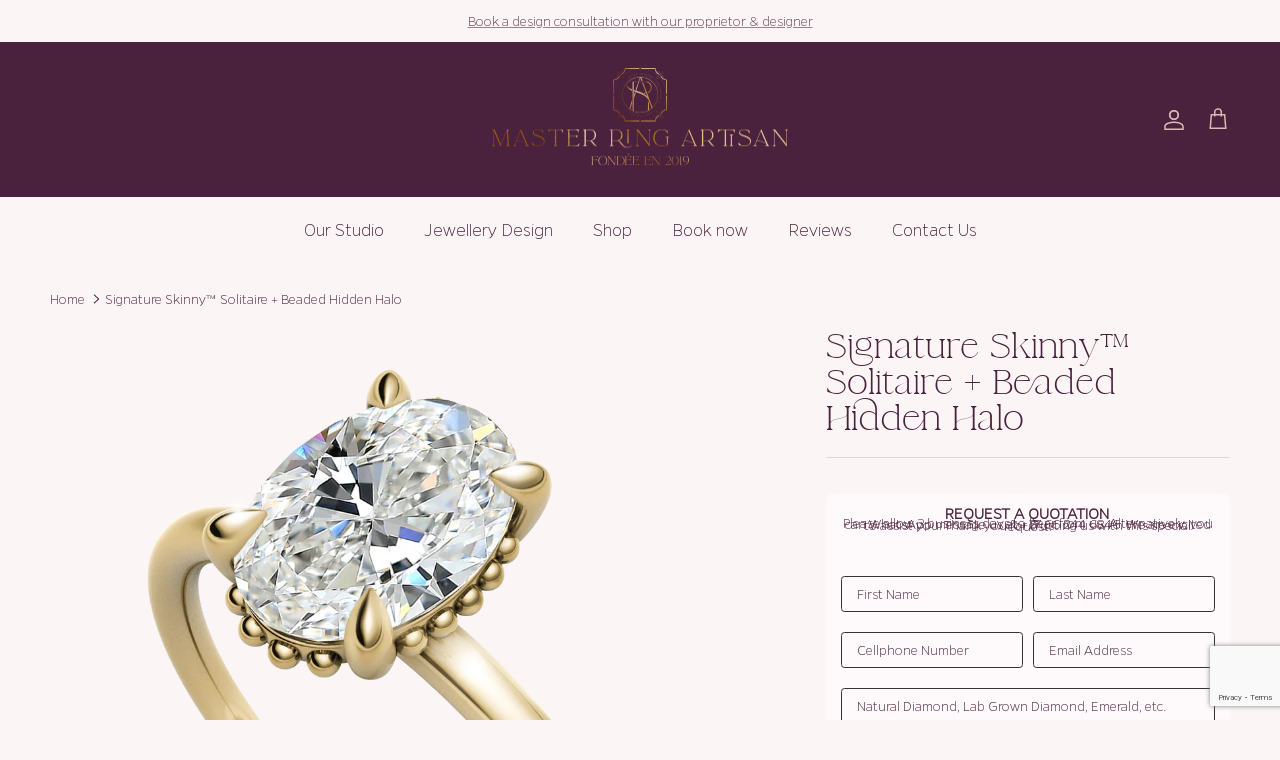

--- FILE ---
content_type: text/html; charset=utf-8
request_url: https://ringartisan.com/products/oval-skinny-solitaire-with-beaded-hidden-halo
body_size: 25452
content:
<!doctype html>
<html class="no-js" lang="en" dir="ltr">
<head>

  <!-- Google Tag Manager -->
<script>(function(w,d,s,l,i){w[l]=w[l]||[];w[l].push({'gtm.start':
new Date().getTime(),event:'gtm.js'});var f=d.getElementsByTagName(s)[0],
j=d.createElement(s),dl=l!='dataLayer'?'&l='+l:'';j.async=true;j.src=
'https://www.googletagmanager.com/gtm.js?id='+i+dl;f.parentNode.insertBefore(j,f);
})(window,document,'script','dataLayer','GTM-P7C9MWH');</script>
<!-- End Google Tag Manager --><meta charset="utf-8">
<meta name="viewport" content="width=device-width,initial-scale=1">
<title>Signature Skinny™ Solitaire + Beaded Hidden Halo &ndash; Ring Artisan</title><link rel="canonical" href="https://ringartisan.com/products/oval-skinny-solitaire-with-beaded-hidden-halo"><link rel="icon" href="//ringartisan.com/cdn/shop/files/RA_GOLD.png?crop=center&height=48&v=1767086927&width=48" type="image/png">
  <link rel="apple-touch-icon" href="//ringartisan.com/cdn/shop/files/RA_GOLD.png?crop=center&height=180&v=1767086927&width=180"><meta property="og:site_name" content="Ring Artisan">
<meta property="og:url" content="https://ringartisan.com/products/oval-skinny-solitaire-with-beaded-hidden-halo">
<meta property="og:title" content="Signature Skinny™ Solitaire + Beaded Hidden Halo">
<meta property="og:type" content="product">
<meta property="og:description" content="Ring Artisan offers custom engagement rings and wedding rings with mined natural diamonds, lab-grown diamonds and gemstones. Focused on personalised service and custom design, we transform love stories into timeless art. Experience stress-free design using 3D printed models. Jewellery store in Stellenbosch, Cape Town."><meta property="og:image" content="http://ringartisan.com/cdn/shop/files/7x5OvalSkinnySolitairewithBeadedHiddenHalo-3D.png?crop=center&height=1200&v=1710964617&width=1200">
  <meta property="og:image:secure_url" content="https://ringartisan.com/cdn/shop/files/7x5OvalSkinnySolitairewithBeadedHiddenHalo-3D.png?crop=center&height=1200&v=1710964617&width=1200">
  <meta property="og:image:width" content="1500">
  <meta property="og:image:height" content="1500"><meta property="og:price:amount" content="0.00">
  <meta property="og:price:currency" content="ZAR"><meta name="twitter:card" content="summary_large_image">
<meta name="twitter:title" content="Signature Skinny™ Solitaire + Beaded Hidden Halo">
<meta name="twitter:description" content="Ring Artisan offers custom engagement rings and wedding rings with mined natural diamonds, lab-grown diamonds and gemstones. Focused on personalised service and custom design, we transform love stories into timeless art. Experience stress-free design using 3D printed models. Jewellery store in Stellenbosch, Cape Town.">
<style>@font-face {
  font-family: Cormorant;
  font-weight: 400;
  font-style: normal;
  font-display: fallback;
  src: url("//ringartisan.com/cdn/fonts/cormorant/cormorant_n4.bd66e8e0031690b46374315bd1c15a17a8dcd450.woff2") format("woff2"),
       url("//ringartisan.com/cdn/fonts/cormorant/cormorant_n4.e5604516683cb4cc166c001f2ff5f387255e3b45.woff") format("woff");
}
@font-face {
  font-family: Cormorant;
  font-weight: 700;
  font-style: normal;
  font-display: fallback;
  src: url("//ringartisan.com/cdn/fonts/cormorant/cormorant_n7.c51184f59f7d2caf4999bcef8df2fc4fc4444aec.woff2") format("woff2"),
       url("//ringartisan.com/cdn/fonts/cormorant/cormorant_n7.c9ca63ec9e4d37ba28b9518c6b06672c0f43cd49.woff") format("woff");
}
@font-face {
  font-family: Cormorant;
  font-weight: 500;
  font-style: normal;
  font-display: fallback;
  src: url("//ringartisan.com/cdn/fonts/cormorant/cormorant_n5.897f6a30ce53863d490505c0132c13f3a2107ba7.woff2") format("woff2"),
       url("//ringartisan.com/cdn/fonts/cormorant/cormorant_n5.2886c5c58d0eba0663ec9f724d5eb310c99287bf.woff") format("woff");
}
@font-face {
  font-family: Cormorant;
  font-weight: 400;
  font-style: italic;
  font-display: fallback;
  src: url("//ringartisan.com/cdn/fonts/cormorant/cormorant_i4.0b95f138bb9694e184a2ebaf079dd59cf448e2d3.woff2") format("woff2"),
       url("//ringartisan.com/cdn/fonts/cormorant/cormorant_i4.75684eb0a368d69688996f5f8e72c62747e6c249.woff") format("woff");
}
@font-face {
  font-family: Cormorant;
  font-weight: 700;
  font-style: italic;
  font-display: fallback;
  src: url("//ringartisan.com/cdn/fonts/cormorant/cormorant_i7.fa6e55789218717259c80e332e32b03d0c0e36e1.woff2") format("woff2"),
       url("//ringartisan.com/cdn/fonts/cormorant/cormorant_i7.b5766b6262212587af58cec3328f4ffbc7c29531.woff") format("woff");
}
@font-face {
  font-family: Cormorant;
  font-weight: 400;
  font-style: normal;
  font-display: fallback;
  src: url("//ringartisan.com/cdn/fonts/cormorant/cormorant_n4.bd66e8e0031690b46374315bd1c15a17a8dcd450.woff2") format("woff2"),
       url("//ringartisan.com/cdn/fonts/cormorant/cormorant_n4.e5604516683cb4cc166c001f2ff5f387255e3b45.woff") format("woff");
}
@font-face {
  font-family: Cormorant;
  font-weight: 400;
  font-style: normal;
  font-display: fallback;
  src: url("//ringartisan.com/cdn/fonts/cormorant/cormorant_n4.bd66e8e0031690b46374315bd1c15a17a8dcd450.woff2") format("woff2"),
       url("//ringartisan.com/cdn/fonts/cormorant/cormorant_n4.e5604516683cb4cc166c001f2ff5f387255e3b45.woff") format("woff");
}
@font-face {
  font-family: Cormorant;
  font-weight: 400;
  font-style: normal;
  font-display: fallback;
  src: url("//ringartisan.com/cdn/fonts/cormorant/cormorant_n4.bd66e8e0031690b46374315bd1c15a17a8dcd450.woff2") format("woff2"),
       url("//ringartisan.com/cdn/fonts/cormorant/cormorant_n4.e5604516683cb4cc166c001f2ff5f387255e3b45.woff") format("woff");
}
@font-face {
  font-family: Cormorant;
  font-weight: 600;
  font-style: normal;
  font-display: fallback;
  src: url("//ringartisan.com/cdn/fonts/cormorant/cormorant_n6.3930e9d27a43e1a6bc5a2b0efe8fe595cfa3bda5.woff2") format("woff2"),
       url("//ringartisan.com/cdn/fonts/cormorant/cormorant_n6.f8314ab02a47b4a38ed5c78b31e8d1963c1cbe87.woff") format("woff");
}
:root {
  --page-container-width:          1620px;
  --reading-container-width:       720px;
  --divider-opacity:               0.14;
  --gutter-large:                  30px;
  --gutter-desktop:                20px;
  --gutter-mobile:                 16px;
  --section-padding:               50px;
  --larger-section-padding:        80px;
  --larger-section-padding-mobile: 60px;
  --largest-section-padding:       110px;
  --aos-animate-duration:          0.6s;

  --base-font-family:              Cormorant, serif;
  --base-font-weight:              400;
  --base-font-style:               normal;
  --heading-font-family:           Cormorant, serif;
  --heading-font-weight:           400;
  --heading-font-style:            normal;
  --logo-font-family:              Cormorant, serif;
  --logo-font-weight:              400;
  --logo-font-style:               normal;
  --nav-font-family:               Cormorant, serif;
  --nav-font-weight:               400;
  --nav-font-style:                normal;

  --base-text-size:17px;
  --base-line-height:              1.6;
  --input-text-size:17px;
  --smaller-text-size-1:14px;
  --smaller-text-size-2:15px;
  --smaller-text-size-3:14px;
  --smaller-text-size-4:13px;
  --larger-text-size:30px;
  --super-large-text-size:53px;
  --super-large-mobile-text-size:24px;
  --larger-mobile-text-size:24px;
  --logo-text-size:22px;--btn-letter-spacing: normal;
    --btn-text-transform: none;
    --button-text-size:  17px;
    --quickbuy-button-text-size: 14px;
    --small-feature-link-font-size: 1em;
    --input-btn-padding-top:             1em;
    --input-btn-padding-bottom:          1em;--heading-text-transform:none;
  --nav-text-size:                      18px;
  --mobile-menu-font-weight:            600;

  --body-bg-color:                      251 246 245;
  --bg-color:                           251 246 245;
  --body-text-color:                    74 34 61;
  --text-color:                         74 34 61;

  --header-text-col:                    #dcb9b3;--header-text-hover-col:             var(--header-text-col);--header-bg-col:                     #4a223d;
  --heading-color:                     74 34 61;
  --body-heading-color:                74 34 61;
  --heading-divider-col:               #fbf6f5;

  --logo-col:                          #dcb9b3;
  --main-nav-bg:                       #fbf6f5;
  --main-nav-link-col:                 #4a223d;
  --main-nav-link-hover-col:           #dcb9b3;
  --main-nav-link-featured-col:        #4a223d;

  --link-color:                        220 185 179;
  --body-link-color:                   220 185 179;

  --btn-bg-color:                        74 34 61;
  --btn-bg-hover-color:                  220 185 179;
  --btn-border-color:                    74 34 61;
  --btn-border-hover-color:              220 185 179;
  --btn-text-color:                      251 246 245;
  --btn-text-hover-color:                251 246 245;--btn-alt-bg-color:                    251 246 245;
  --btn-alt-text-color:                  74 34 61;
  --btn-alt-border-color:                74 34 61;
  --btn-alt-border-hover-color:          74 34 61;--btn-ter-bg-color:                    239 220 216;
  --btn-ter-text-color:                  4 2 3;
  --btn-ter-bg-hover-color:              74 34 61;
  --btn-ter-text-hover-color:            251 246 245;--btn-border-radius: 3px;--color-scheme-default:                             #fbf6f5;
  --color-scheme-default-color:                       251 246 245;
  --color-scheme-default-text-color:                  74 34 61;
  --color-scheme-default-head-color:                  74 34 61;
  --color-scheme-default-link-color:                  220 185 179;
  --color-scheme-default-btn-text-color:              251 246 245;
  --color-scheme-default-btn-text-hover-color:        251 246 245;
  --color-scheme-default-btn-bg-color:                74 34 61;
  --color-scheme-default-btn-bg-hover-color:          220 185 179;
  --color-scheme-default-btn-border-color:            74 34 61;
  --color-scheme-default-btn-border-hover-color:      220 185 179;
  --color-scheme-default-btn-alt-text-color:          74 34 61;
  --color-scheme-default-btn-alt-bg-color:            251 246 245;
  --color-scheme-default-btn-alt-border-color:        74 34 61;
  --color-scheme-default-btn-alt-border-hover-color:  74 34 61;

  --color-scheme-1:                             #fbf6f5;
  --color-scheme-1-color:                       251 246 245;
  --color-scheme-1-text-color:                  74 34 61;
  --color-scheme-1-head-color:                  74 34 61;
  --color-scheme-1-link-color:                  220 185 179;
  --color-scheme-1-btn-text-color:              251 246 245;
  --color-scheme-1-btn-text-hover-color:        251 246 245;
  --color-scheme-1-btn-bg-color:                74 34 61;
  --color-scheme-1-btn-bg-hover-color:          220 185 179;
  --color-scheme-1-btn-border-color:            74 34 61;
  --color-scheme-1-btn-border-hover-color:      220 185 179;
  --color-scheme-1-btn-alt-text-color:          251 246 245;
  --color-scheme-1-btn-alt-bg-color:            74 34 61;
  --color-scheme-1-btn-alt-border-color:        251 246 245;
  --color-scheme-1-btn-alt-border-hover-color:  251 246 245;

  --color-scheme-2:                             #fbf6f5;
  --color-scheme-2-color:                       251 246 245;
  --color-scheme-2-text-color:                  74 34 61;
  --color-scheme-2-head-color:                  74 34 61;
  --color-scheme-2-link-color:                  220 185 179;
  --color-scheme-2-btn-text-color:              251 246 245;
  --color-scheme-2-btn-text-hover-color:        251 246 245;
  --color-scheme-2-btn-bg-color:                74 34 61;
  --color-scheme-2-btn-bg-hover-color:          220 185 179;
  --color-scheme-2-btn-border-color:            74 34 61;
  --color-scheme-2-btn-border-hover-color:      220 185 179;
  --color-scheme-2-btn-alt-text-color:          251 246 245;
  --color-scheme-2-btn-alt-bg-color:            74 34 61;
  --color-scheme-2-btn-alt-border-color:        251 246 245;
  --color-scheme-2-btn-alt-border-hover-color:  251 246 245;

  /* Shop Pay payment terms */
  --payment-terms-background-color:    #fbf6f5;--quickbuy-bg: 251 246 245;--body-input-background-color:       rgb(var(--body-bg-color));
  --input-background-color:            rgb(var(--body-bg-color));
  --body-input-text-color:             var(--body-text-color);
  --input-text-color:                  var(--body-text-color);
  --body-input-border-color:           rgb(207, 193, 199);
  --input-border-color:                rgb(207, 193, 199);
  --input-border-color-hover:          rgb(154, 129, 144);
  --input-border-color-active:         rgb(74, 34, 61);

  --swatch-cross-svg:                  url("data:image/svg+xml,%3Csvg xmlns='http://www.w3.org/2000/svg' width='240' height='240' viewBox='0 0 24 24' fill='none' stroke='rgb(207, 193, 199)' stroke-width='0.09' preserveAspectRatio='none' %3E%3Cline x1='24' y1='0' x2='0' y2='24'%3E%3C/line%3E%3C/svg%3E");
  --swatch-cross-hover:                url("data:image/svg+xml,%3Csvg xmlns='http://www.w3.org/2000/svg' width='240' height='240' viewBox='0 0 24 24' fill='none' stroke='rgb(154, 129, 144)' stroke-width='0.09' preserveAspectRatio='none' %3E%3Cline x1='24' y1='0' x2='0' y2='24'%3E%3C/line%3E%3C/svg%3E");
  --swatch-cross-active:               url("data:image/svg+xml,%3Csvg xmlns='http://www.w3.org/2000/svg' width='240' height='240' viewBox='0 0 24 24' fill='none' stroke='rgb(74, 34, 61)' stroke-width='0.09' preserveAspectRatio='none' %3E%3Cline x1='24' y1='0' x2='0' y2='24'%3E%3C/line%3E%3C/svg%3E");

  --footer-divider-col:                #fbf6f5;
  --footer-text-col:                   220 185 179;
  --footer-heading-col:                74 34 61;
  --footer-bg:                         #fbf6f5;--product-label-overlay-justify: flex-start;--product-label-overlay-align: flex-start;--product-label-overlay-reduction-text:   #dcb9b3;
  --product-label-overlay-reduction-bg:     #4a223d;
  --product-label-overlay-stock-text:       #dcb9b3;
  --product-label-overlay-stock-bg:         #4a223d;
  --product-label-overlay-new-text:         #4a223d;
  --product-label-overlay-new-bg:           #dcb9b3;
  --product-label-overlay-meta-text:        #dcb9b3;
  --product-label-overlay-meta-bg:          #fbf6f5;
  --product-label-sale-text:                #4a223d;
  --product-label-sold-text:                #dcb9b3;
  --product-label-preorder-text:            #4a223d;

  --product-block-crop-align:               center;

  
  --product-block-price-align:              center;
  --product-block-price-item-margin-start:  .25rem;
  --product-block-price-item-margin-end:    .25rem;
  

  --collection-block-image-position:   center center;

  --swatch-picker-image-size:          40px;
  --swatch-crop-align:                 center center;

  --image-overlay-text-color:          251 246 245;--image-overlay-bg:                  rgba(74, 34, 61, 0.12);
  --image-overlay-shadow-start:        rgb(0 0 0 / 0.16);
  --image-overlay-box-opacity:         0.88;.image-overlay--bg-box .text-overlay .text-overlay__text {
      --image-overlay-box-bg: 251 246 245;
      --heading-color: var(--body-heading-color);
      --text-color: var(--body-text-color);
      --link-color: var(--body-link-color);
    }--product-inventory-ok-box-color:            #dcb9b3;
  --product-inventory-ok-text-color:           #4a223d;
  --product-inventory-ok-icon-box-fill-color:  #fff;
  --product-inventory-low-box-color:           #dcb9b3;
  --product-inventory-low-text-color:          #4a223d;
  --product-inventory-low-icon-box-fill-color: #fff;
  --product-inventory-low-text-color-channels: 74, 34, 61;
  --product-inventory-ok-text-color-channels:  74, 34, 61;

  --rating-star-color: 220 185 179;
}::selection {
    background: rgb(var(--body-heading-color));
    color: rgb(var(--body-bg-color));
  }
  ::-moz-selection {
    background: rgb(var(--body-heading-color));
    color: rgb(var(--body-bg-color));
  }.use-color-scheme--default {
  --product-label-sale-text:           #4a223d;
  --product-label-sold-text:           #dcb9b3;
  --product-label-preorder-text:       #4a223d;
  --input-background-color:            rgb(var(--body-bg-color));
  --input-text-color:                  var(--body-input-text-color);
  --input-border-color:                rgb(207, 193, 199);
  --input-border-color-hover:          rgb(154, 129, 144);
  --input-border-color-active:         rgb(74, 34, 61);
}.use-color-scheme--1 {
  --product-label-sale-text:           currentColor;
  --product-label-sold-text:           currentColor;
  --product-label-preorder-text:       currentColor;
  --input-background-color:            transparent;
  --input-text-color:                  74 34 61;
  --input-border-color:                rgb(198, 182, 190);
  --input-border-color-hover:          rgb(154, 129, 144);
  --input-border-color-active:         rgb(74, 34, 61);
}.use-color-scheme--2 {
  --product-label-sale-text:           currentColor;
  --product-label-sold-text:           currentColor;
  --product-label-preorder-text:       currentColor;
  --input-background-color:            transparent;
  --input-text-color:                  74 34 61;
  --input-border-color:                rgb(198, 182, 190);
  --input-border-color-hover:          rgb(154, 129, 144);
  --input-border-color-active:         rgb(74, 34, 61);
}</style>

  <link href="//ringartisan.com/cdn/shop/t/2/assets/main.css?v=103338622238347085091721909937" rel="stylesheet" type="text/css" media="all" />
<link rel="preload" as="font" href="//ringartisan.com/cdn/fonts/cormorant/cormorant_n4.bd66e8e0031690b46374315bd1c15a17a8dcd450.woff2" type="font/woff2" crossorigin><link rel="preload" as="font" href="//ringartisan.com/cdn/fonts/cormorant/cormorant_n4.bd66e8e0031690b46374315bd1c15a17a8dcd450.woff2" type="font/woff2" crossorigin><script>
    document.documentElement.className = document.documentElement.className.replace('no-js', 'js');

    window.theme = {
      info: {
        name: 'Symmetry',
        version: '7.1.2'
      },
      device: {
        hasTouch: window.matchMedia('(any-pointer: coarse)').matches,
        hasHover: window.matchMedia('(hover: hover)').matches
      },
      mediaQueries: {
        md: '(min-width: 768px)',
        productMediaCarouselBreak: '(min-width: 1041px)'
      },
      routes: {
        base: 'https://ringartisan.com',
        cart: '/cart',
        cartAdd: '/cart/add.js',
        cartUpdate: '/cart/update.js',
        predictiveSearch: '/search/suggest'
      },
      strings: {
        cartTermsConfirmation: "You must agree to the terms and conditions before continuing.",
        cartItemsQuantityError: "You can only add [QUANTITY] of this item to your cart.",
        generalSearchViewAll: "View all search results",
        noStock: "Sold out",
        noVariant: "Unavailable",
        productsProductChooseA: "Choose a",
        generalSearchPages: "Pages",
        generalSearchNoResultsWithoutTerms: "Sorry, we couldnʼt find any results",
        shippingCalculator: {
          singleRate: "There is one shipping rate for this destination:",
          multipleRates: "There are multiple shipping rates for this destination:",
          noRates: "We do not ship to this destination."
        }
      },
      settings: {
        moneyWithCurrencyFormat: "R {{amount}} ZAR",
        cartType: "page",
        afterAddToCart: "drawer",
        quickbuyStyle: "off",
        externalLinksNewTab: true,
        internalLinksSmoothScroll: true
      }
    }

    theme.inlineNavigationCheck = function() {
      var pageHeader = document.querySelector('.pageheader'),
          inlineNavContainer = pageHeader.querySelector('.logo-area__left__inner'),
          inlineNav = inlineNavContainer.querySelector('.navigation--left');
      if (inlineNav && getComputedStyle(inlineNav).display != 'none') {
        var inlineMenuCentered = document.querySelector('.pageheader--layout-inline-menu-center'),
            logoContainer = document.querySelector('.logo-area__middle__inner');
        if(inlineMenuCentered) {
          var rightWidth = document.querySelector('.logo-area__right__inner').clientWidth,
              middleWidth = logoContainer.clientWidth,
              logoArea = document.querySelector('.logo-area'),
              computedLogoAreaStyle = getComputedStyle(logoArea),
              logoAreaInnerWidth = logoArea.clientWidth - Math.ceil(parseFloat(computedLogoAreaStyle.paddingLeft)) - Math.ceil(parseFloat(computedLogoAreaStyle.paddingRight)),
              availableNavWidth = logoAreaInnerWidth - Math.max(rightWidth, middleWidth) * 2 - 40;
          inlineNavContainer.style.maxWidth = availableNavWidth + 'px';
        }

        var firstInlineNavLink = inlineNav.querySelector('.navigation__item:first-child'),
            lastInlineNavLink = inlineNav.querySelector('.navigation__item:last-child');
        if (lastInlineNavLink) {
          var inlineNavWidth = null;
          if(document.querySelector('html[dir=rtl]')) {
            inlineNavWidth = firstInlineNavLink.offsetLeft - lastInlineNavLink.offsetLeft + firstInlineNavLink.offsetWidth;
          } else {
            inlineNavWidth = lastInlineNavLink.offsetLeft - firstInlineNavLink.offsetLeft + lastInlineNavLink.offsetWidth;
          }
          if (inlineNavContainer.offsetWidth >= inlineNavWidth) {
            pageHeader.classList.add('pageheader--layout-inline-permitted');
            var tallLogo = logoContainer.clientHeight > lastInlineNavLink.clientHeight + 20;
            if (tallLogo) {
              inlineNav.classList.add('navigation--tight-underline');
            } else {
              inlineNav.classList.remove('navigation--tight-underline');
            }
          } else {
            pageHeader.classList.remove('pageheader--layout-inline-permitted');
          }
        }
      }
    };

    theme.setInitialHeaderHeightProperty = () => {
      const section = document.querySelector('.section-header');
      if (section) {
        document.documentElement.style.setProperty('--theme-header-height', Math.ceil(section.clientHeight) + 'px');
      }
    };
  </script>

  <script src="//ringartisan.com/cdn/shop/t/2/assets/main.js?v=66933730433444639621705594630" defer></script>
    <script src="//ringartisan.com/cdn/shop/t/2/assets/animate-on-scroll.js?v=15249566486942820451705062414" defer></script>
    <link href="//ringartisan.com/cdn/shop/t/2/assets/animate-on-scroll.css?v=35216439550296132921705062414" rel="stylesheet" type="text/css" media="all" />
  

  <script>window.performance && window.performance.mark && window.performance.mark('shopify.content_for_header.start');</script><meta name="google-site-verification" content="MEAJJ4YnElMclRZY0X5vjk2p9shPddKOkx2zGnCOb_o">
<meta id="shopify-digital-wallet" name="shopify-digital-wallet" content="/68228153597/digital_wallets/dialog">
<link rel="alternate" type="application/json+oembed" href="https://ringartisan.com/products/oval-skinny-solitaire-with-beaded-hidden-halo.oembed">
<script async="async" src="/checkouts/internal/preloads.js?locale=en-ZA"></script>
<script id="shopify-features" type="application/json">{"accessToken":"03afa930b18e918cbb506fffe62742ae","betas":["rich-media-storefront-analytics"],"domain":"ringartisan.com","predictiveSearch":true,"shopId":68228153597,"locale":"en"}</script>
<script>var Shopify = Shopify || {};
Shopify.shop = "cd5898-6.myshopify.com";
Shopify.locale = "en";
Shopify.currency = {"active":"ZAR","rate":"1.0"};
Shopify.country = "ZA";
Shopify.theme = {"name":"Symmetry","id":139553014013,"schema_name":"Symmetry","schema_version":"7.1.2","theme_store_id":568,"role":"main"};
Shopify.theme.handle = "null";
Shopify.theme.style = {"id":null,"handle":null};
Shopify.cdnHost = "ringartisan.com/cdn";
Shopify.routes = Shopify.routes || {};
Shopify.routes.root = "/";</script>
<script type="module">!function(o){(o.Shopify=o.Shopify||{}).modules=!0}(window);</script>
<script>!function(o){function n(){var o=[];function n(){o.push(Array.prototype.slice.apply(arguments))}return n.q=o,n}var t=o.Shopify=o.Shopify||{};t.loadFeatures=n(),t.autoloadFeatures=n()}(window);</script>
<script id="shop-js-analytics" type="application/json">{"pageType":"product"}</script>
<script defer="defer" async type="module" src="//ringartisan.com/cdn/shopifycloud/shop-js/modules/v2/client.init-shop-cart-sync_BN7fPSNr.en.esm.js"></script>
<script defer="defer" async type="module" src="//ringartisan.com/cdn/shopifycloud/shop-js/modules/v2/chunk.common_Cbph3Kss.esm.js"></script>
<script defer="defer" async type="module" src="//ringartisan.com/cdn/shopifycloud/shop-js/modules/v2/chunk.modal_DKumMAJ1.esm.js"></script>
<script type="module">
  await import("//ringartisan.com/cdn/shopifycloud/shop-js/modules/v2/client.init-shop-cart-sync_BN7fPSNr.en.esm.js");
await import("//ringartisan.com/cdn/shopifycloud/shop-js/modules/v2/chunk.common_Cbph3Kss.esm.js");
await import("//ringartisan.com/cdn/shopifycloud/shop-js/modules/v2/chunk.modal_DKumMAJ1.esm.js");

  window.Shopify.SignInWithShop?.initShopCartSync?.({"fedCMEnabled":true,"windoidEnabled":true});

</script>
<script>(function() {
  var isLoaded = false;
  function asyncLoad() {
    if (isLoaded) return;
    isLoaded = true;
    var urls = ["https:\/\/chimpstatic.com\/mcjs-connected\/js\/users\/1996077e5865df68c43e84867\/2b54ac7c0b76ef8bf724dc64c.js?shop=cd5898-6.myshopify.com","\/\/www.powr.io\/powr.js?powr-token=cd5898-6.myshopify.com\u0026external-type=shopify\u0026shop=cd5898-6.myshopify.com"];
    for (var i = 0; i < urls.length; i++) {
      var s = document.createElement('script');
      s.type = 'text/javascript';
      s.async = true;
      s.src = urls[i];
      var x = document.getElementsByTagName('script')[0];
      x.parentNode.insertBefore(s, x);
    }
  };
  if(window.attachEvent) {
    window.attachEvent('onload', asyncLoad);
  } else {
    window.addEventListener('load', asyncLoad, false);
  }
})();</script>
<script id="__st">var __st={"a":68228153597,"offset":7200,"reqid":"19cf331e-0ecc-4527-a4ef-c5224c2bb2dd-1769749170","pageurl":"ringartisan.com\/products\/oval-skinny-solitaire-with-beaded-hidden-halo","u":"419878d6e59d","p":"product","rtyp":"product","rid":8336661283069};</script>
<script>window.ShopifyPaypalV4VisibilityTracking = true;</script>
<script id="captcha-bootstrap">!function(){'use strict';const t='contact',e='account',n='new_comment',o=[[t,t],['blogs',n],['comments',n],[t,'customer']],c=[[e,'customer_login'],[e,'guest_login'],[e,'recover_customer_password'],[e,'create_customer']],r=t=>t.map((([t,e])=>`form[action*='/${t}']:not([data-nocaptcha='true']) input[name='form_type'][value='${e}']`)).join(','),a=t=>()=>t?[...document.querySelectorAll(t)].map((t=>t.form)):[];function s(){const t=[...o],e=r(t);return a(e)}const i='password',u='form_key',d=['recaptcha-v3-token','g-recaptcha-response','h-captcha-response',i],f=()=>{try{return window.sessionStorage}catch{return}},m='__shopify_v',_=t=>t.elements[u];function p(t,e,n=!1){try{const o=window.sessionStorage,c=JSON.parse(o.getItem(e)),{data:r}=function(t){const{data:e,action:n}=t;return t[m]||n?{data:e,action:n}:{data:t,action:n}}(c);for(const[e,n]of Object.entries(r))t.elements[e]&&(t.elements[e].value=n);n&&o.removeItem(e)}catch(o){console.error('form repopulation failed',{error:o})}}const l='form_type',E='cptcha';function T(t){t.dataset[E]=!0}const w=window,h=w.document,L='Shopify',v='ce_forms',y='captcha';let A=!1;((t,e)=>{const n=(g='f06e6c50-85a8-45c8-87d0-21a2b65856fe',I='https://cdn.shopify.com/shopifycloud/storefront-forms-hcaptcha/ce_storefront_forms_captcha_hcaptcha.v1.5.2.iife.js',D={infoText:'Protected by hCaptcha',privacyText:'Privacy',termsText:'Terms'},(t,e,n)=>{const o=w[L][v],c=o.bindForm;if(c)return c(t,g,e,D).then(n);var r;o.q.push([[t,g,e,D],n]),r=I,A||(h.body.append(Object.assign(h.createElement('script'),{id:'captcha-provider',async:!0,src:r})),A=!0)});var g,I,D;w[L]=w[L]||{},w[L][v]=w[L][v]||{},w[L][v].q=[],w[L][y]=w[L][y]||{},w[L][y].protect=function(t,e){n(t,void 0,e),T(t)},Object.freeze(w[L][y]),function(t,e,n,w,h,L){const[v,y,A,g]=function(t,e,n){const i=e?o:[],u=t?c:[],d=[...i,...u],f=r(d),m=r(i),_=r(d.filter((([t,e])=>n.includes(e))));return[a(f),a(m),a(_),s()]}(w,h,L),I=t=>{const e=t.target;return e instanceof HTMLFormElement?e:e&&e.form},D=t=>v().includes(t);t.addEventListener('submit',(t=>{const e=I(t);if(!e)return;const n=D(e)&&!e.dataset.hcaptchaBound&&!e.dataset.recaptchaBound,o=_(e),c=g().includes(e)&&(!o||!o.value);(n||c)&&t.preventDefault(),c&&!n&&(function(t){try{if(!f())return;!function(t){const e=f();if(!e)return;const n=_(t);if(!n)return;const o=n.value;o&&e.removeItem(o)}(t);const e=Array.from(Array(32),(()=>Math.random().toString(36)[2])).join('');!function(t,e){_(t)||t.append(Object.assign(document.createElement('input'),{type:'hidden',name:u})),t.elements[u].value=e}(t,e),function(t,e){const n=f();if(!n)return;const o=[...t.querySelectorAll(`input[type='${i}']`)].map((({name:t})=>t)),c=[...d,...o],r={};for(const[a,s]of new FormData(t).entries())c.includes(a)||(r[a]=s);n.setItem(e,JSON.stringify({[m]:1,action:t.action,data:r}))}(t,e)}catch(e){console.error('failed to persist form',e)}}(e),e.submit())}));const S=(t,e)=>{t&&!t.dataset[E]&&(n(t,e.some((e=>e===t))),T(t))};for(const o of['focusin','change'])t.addEventListener(o,(t=>{const e=I(t);D(e)&&S(e,y())}));const B=e.get('form_key'),M=e.get(l),P=B&&M;t.addEventListener('DOMContentLoaded',(()=>{const t=y();if(P)for(const e of t)e.elements[l].value===M&&p(e,B);[...new Set([...A(),...v().filter((t=>'true'===t.dataset.shopifyCaptcha))])].forEach((e=>S(e,t)))}))}(h,new URLSearchParams(w.location.search),n,t,e,['guest_login'])})(!0,!0)}();</script>
<script integrity="sha256-4kQ18oKyAcykRKYeNunJcIwy7WH5gtpwJnB7kiuLZ1E=" data-source-attribution="shopify.loadfeatures" defer="defer" src="//ringartisan.com/cdn/shopifycloud/storefront/assets/storefront/load_feature-a0a9edcb.js" crossorigin="anonymous"></script>
<script data-source-attribution="shopify.dynamic_checkout.dynamic.init">var Shopify=Shopify||{};Shopify.PaymentButton=Shopify.PaymentButton||{isStorefrontPortableWallets:!0,init:function(){window.Shopify.PaymentButton.init=function(){};var t=document.createElement("script");t.src="https://ringartisan.com/cdn/shopifycloud/portable-wallets/latest/portable-wallets.en.js",t.type="module",document.head.appendChild(t)}};
</script>
<script data-source-attribution="shopify.dynamic_checkout.buyer_consent">
  function portableWalletsHideBuyerConsent(e){var t=document.getElementById("shopify-buyer-consent"),n=document.getElementById("shopify-subscription-policy-button");t&&n&&(t.classList.add("hidden"),t.setAttribute("aria-hidden","true"),n.removeEventListener("click",e))}function portableWalletsShowBuyerConsent(e){var t=document.getElementById("shopify-buyer-consent"),n=document.getElementById("shopify-subscription-policy-button");t&&n&&(t.classList.remove("hidden"),t.removeAttribute("aria-hidden"),n.addEventListener("click",e))}window.Shopify?.PaymentButton&&(window.Shopify.PaymentButton.hideBuyerConsent=portableWalletsHideBuyerConsent,window.Shopify.PaymentButton.showBuyerConsent=portableWalletsShowBuyerConsent);
</script>
<script data-source-attribution="shopify.dynamic_checkout.cart.bootstrap">document.addEventListener("DOMContentLoaded",(function(){function t(){return document.querySelector("shopify-accelerated-checkout-cart, shopify-accelerated-checkout")}if(t())Shopify.PaymentButton.init();else{new MutationObserver((function(e,n){t()&&(Shopify.PaymentButton.init(),n.disconnect())})).observe(document.body,{childList:!0,subtree:!0})}}));
</script>
<script id="sections-script" data-sections="related-products" defer="defer" src="//ringartisan.com/cdn/shop/t/2/compiled_assets/scripts.js?v=1755"></script>
<script>window.performance && window.performance.mark && window.performance.mark('shopify.content_for_header.end');</script>
<!-- CC Custom Head Start --><!-- CC Custom Head End --><meta name="google-site-verification" content="a1VqDzXRG2KS3mAkW5Nsl5d9fVM4G7bJitj54InWcyQ" />
  
<!-- BEGIN app block: shopify://apps/essential-grid-gallery/blocks/app-embed/b252af1e-c43a-4272-b19c-e87bc447c686 -->


<link rel="stylesheet" href="https://cdn.shopify.com/extensions/019bb593-f5c3-701b-98c4-de436f6042cf/essential-grid-114/assets/settings.min.css" media="all">
<link rel="stylesheet" href="https://cdn.shopify.com/extensions/019bb593-f5c3-701b-98c4-de436f6042cf/essential-grid-114/assets/fontello.css" media="all">
<link rel="stylesheet" href="https://cdn.shopify.com/extensions/019bb593-f5c3-701b-98c4-de436f6042cf/essential-grid-114/assets/jquery.esgbox.min.css" media="all">
<link rel="stylesheet" href="https://cdn.shopify.com/extensions/019bb593-f5c3-701b-98c4-de436f6042cf/essential-grid-114/assets/hfeg-custom.css" media="all">
<link rel="stylesheet" href="https://cdnjs.cloudflare.com/ajax/libs/font-awesome/4.7.0/css/font-awesome.css" media="all">


<script src="https://cdn.shopify.com/extensions/019bb593-f5c3-701b-98c4-de436f6042cf/essential-grid-114/assets/jquery.min.js" defer="defer"></script>
<script src="https://cdn.shopify.com/extensions/019bb593-f5c3-701b-98c4-de436f6042cf/essential-grid-114/assets/rbtools.min.js" defer="defer"></script>
<script src="https://cdn.shopify.com/extensions/019bb593-f5c3-701b-98c4-de436f6042cf/essential-grid-114/assets/esg.min.js" defer="defer"></script>
<script src="https://cdn.shopify.com/extensions/019bb593-f5c3-701b-98c4-de436f6042cf/essential-grid-114/assets/esgbox.min.js" defer="defer"></script>





<script>
  document.addEventListener("DOMContentLoaded", (event) => {

    function loadScript(url, callback) {
        const script = document.createElement('script');
        script.type = 'text/javascript';
        script.src = url;

        // Bind the event to the callback function.
        // On some browsers, the 'onload' event is not triggered for dynamically loaded scripts.
        script.onreadystatechange = callback;
        script.onload = callback;

        // Append the script to the <head> or <body> (here we use <body>)
        document.body.appendChild(script);
    }


    // Try to find by ID first
    var output = document.getElementById('essgrid-gallery-section');

    if (output) {
        function scriptLoaded(id) {
            const funcName = `essgrid_init_func_${id}`;

            // Check if essgrid_init_func exists
            if (typeof window.essgrid_init_func === "function") {
                window.essgrid_init_func();
            }
            // Otherwise check the dynamic function
            else if (typeof window[funcName] === "function") {
                window[funcName]();
            }
        }
        handleEssGrid(output);
    } else {
        function scriptLoaded(id) {
            const funcName = `essgrid_init_func_${id}`;
            if (typeof window[funcName] === 'function') {
                window[funcName]();
            }
        }

        // If no ID found, fallback to class (can be multiple)
        document.querySelectorAll('.essgrid-gallery-section').forEach(function (element) {
            handleEssGrid(element);
        });
    }

    function handleEssGrid(output) {
        var gid = output.getAttribute('data-gallery-id');
        if (!gid) return;

        var xhr = new XMLHttpRequest();
        const scriptLoaded_bind = scriptLoaded.bind(null, gid);

        xhr.open('GET', 'https://dqe29l4aluox5.cloudfront.net/cd5898-6.myshopify.com_' + gid, true);
        xhr.onload = function () {
            if (this.status === 200) {
                output.innerHTML = "";

                var str_data = this.responseText;
                str_data = str_data.replace(/egshpfy_lazyload_img/g, "https://cdn.shopify.com/extensions/019bb593-f5c3-701b-98c4-de436f6042cf/essential-grid-114/assets/300x200transparent.png");
                str_data = str_data.replace(/egshpfy_lazythumb_img/g, "https://cdn.shopify.com/extensions/019bb593-f5c3-701b-98c4-de436f6042cf/essential-grid-114/assets/25x25transparent.png");
                str_data = str_data.replace(/egshpfy_branding_img/g, "https://cdn.shopify.com/extensions/019bb593-f5c3-701b-98c4-de436f6042cf/essential-grid-114/assets/esg-logo.png");

                output.innerHTML = str_data;

                loadScript(
                    'https://dqe29l4aluox5.cloudfront.net/cd5898-6.myshopify.com_' + gid + '_js_file',
                    scriptLoaded_bind
                );
            } else {
                console.error('Error:', this.statusText);
            }
        };

        xhr.onerror = function () {
            console.error('Request failed');
        };

        xhr.send();
    }



});
</script>


<!-- END app block --><!-- BEGIN app block: shopify://apps/xo-gallery/blocks/xo-gallery-seo/e61dfbaa-1a75-4e4e-bffc-324f17325251 --><!-- XO Gallery SEO -->

<!-- End: XO Gallery SEO -->


<!-- END app block --><!-- BEGIN app block: shopify://apps/storeify-request-a-quote/blocks/embed-app/dac9aba2-251e-4c25-abc3-9fc57dbf7885 -->
  
  
  <style type="text/css" id="ify-style-remove">
  
  
  </style>
  <style type="text/css">.ify-hide{display:none;}</style>
  <link rel="preload" href="https://cdn.shopify.com/extensions/019bf96f-10b4-7499-b191-dd21caa62db4/storeify-request-a-quote-79/assets/storeify-requestaquote-styles.css" as="style">
  <link href="//cdn.shopify.com/extensions/019bf96f-10b4-7499-b191-dd21caa62db4/storeify-request-a-quote-79/assets/storeify-requestaquote-styles.css" rel="stylesheet" type="text/css" media="all" />
  <script type="text/javascript">
    var storeifyRequestaquote = storeifyRequestaquote || {};
    storeifyRequestaquote.app_enable = 1; 
    storeifyRequestaquote.locale = "en";
    storeifyRequestaquote.shop_domain = "ringartisan.com";
    storeifyRequestaquote.shop_url = "https:\/\/ringartisan.com";
    
      storeifyRequestaquote.product = {
        id:8336661283069,
        available:true,
        title:"Signature Skinny™ Solitaire + Beaded Hidden Halo",
        handle:"oval-skinny-solitaire-with-beaded-hidden-halo",
        price:0,
        price_max:0,
        price_min:0,
        price_varies:false,
        tags:["oval","quote"],
        type:"",
        vendor:"Ring Artisan",
        handle:"oval-skinny-solitaire-with-beaded-hidden-halo",
        variants_count:1,
      };

      storeifyRequestaquote.product.options = [{"name":"Title","position":1,"values":["Default Title"]}];
      
      storeifyRequestaquote.product.collection = [425233711357,424016019709];
    
    
    

    storeifyRequestaquote.page = {
    type : 'product',
    path : '/products/oval-skinny-solitaire-with-beaded-hidden-halo',
    };
    storeifyRequestaquote.money_format = 'R {{amount}}';
    storeifyRequestaquote.storeify_requestaquote_json = "/apps/request-a-quote/params";
    storeifyRequestaquote.root_url = '/';
       storeifyRequestaquote.lang = {"btn_addquote":"Add to Quote","call_for_price":"Request a quote","btn_view":"View Quote","btn_continue":"Continue Shop","add_title":"Add \"{{product}}\" to quote","tbl_img":"Image","tbl_name":"Name","tbl_sku":"Sku","tbl_option":"Option","tbl_qty":"QTY","quote_empty":"Your quote is currently empty.","your_price":"Your Price","old_price":"Price","print":"Print PDF","total":"Total","btn_see_price":"Login to see price","draft_order":"Draft Order","date":"Date","status":"Status","view":"View","quote_history":"Quote history","load_more":"Load more \u003e\u003e","subtotal":"Subtotal","total_tax":"Total Tax","total_price":"Total Price","excl_shipping":"(Excl. Shipping)","excl_tax_shipping":"(Excl. Tax \u0026 Shipping)","input_required":"This field is required.","input_email":"Email Address is invalid: Please enter a valid email address.","search_product":"Search product","search_no_result":"No results found for “{{search_text}}”. Check the spelling or use a different word or phrase.","shipping":"Shipping","discount":"Discount","free":"Free","shipping_options":"Shipping Options","msg_size_attach":"Files \"{name}\" ({size}) exceeds maximum allowed upload size of {maxSize}.","msg_attach_tooless":"You must select at least {n} {files} to upload. Please retry your upload!","msg_calculating_time":"calculating time remaining","msg_processing":"Processing ...","upload_li_success":" Uploaded file \"{name}\" Successfully.","upload_li_fail":" Uploaded file \"{name}\" Fail.","status_pending":"Pending","status_approved":"Approved","status_canceled":"Canceled","status_expired":"Expired","min_qty":"Minimum quantity is {0}.","max_qty":"Maximum quantity is {0}.","content_pdf":"PDF Content"}; 
    
      storeifyRequestaquote.show_input_price = 0;
    
    storeifyRequestaquote.hide_variants_outofstock = 0;
     
    storeifyRequestaquote.search_product = 0;
     
    storeifyRequestaquote.btn_cart_to_quote = 0;
    storeifyRequestaquote.callbackTracking = function(data){  };
    storeifyRequestaquote.gtmId = "";
  </script>

  

  

  
  
  
  
  
  
  
  <style type="text/css">.storeify-requestaquote {    padding: 20px 10px;    max-width: 100%;    line-height: .1 !important;    position: relative;}.storeify-requestaquote .storeify-submit-btn {    line-height: 1.4;}</style>
  

  <!-- ======================    Footer   ==========================  -->

  
  
    <script src="https://cdn.shopify.com/extensions/019bf96f-10b4-7499-b191-dd21caa62db4/storeify-request-a-quote-79/assets/jquery-2.2.4.min.js" defer="defer"></script>
  
  
  
  
  
    <link href="//cdn.shopify.com/extensions/019bf96f-10b4-7499-b191-dd21caa62db4/storeify-request-a-quote-79/assets/fileinput.min.css" rel="stylesheet" type="text/css" media="all" />
    <script src="https://cdn.shopify.com/extensions/019bf96f-10b4-7499-b191-dd21caa62db4/storeify-request-a-quote-79/assets/fileinput.min.js" defer></script>
  
  
    <script src="https://cdn.shopify.com/extensions/019bf96f-10b4-7499-b191-dd21caa62db4/storeify-request-a-quote-79/assets/jquery.validate.min.js" defer></script>
    <script src="https://cdn.shopify.com/extensions/019bf96f-10b4-7499-b191-dd21caa62db4/storeify-request-a-quote-79/assets/additional-methods.min.js" defer></script>
  
  <script src="https://quote.storeify.app/js/stores/cd5898-6.myshopify.com/storeify-requestaquote-params.js?v=1769590735" defer></script>
  
  <script src="https://cdn.shopify.com/extensions/019bf96f-10b4-7499-b191-dd21caa62db4/storeify-request-a-quote-79/assets/storeify-requestaquote-v2-mode-0.js" defer></script>
  
  <!--end status-->


<!-- END app block --><link href="https://monorail-edge.shopifysvc.com" rel="dns-prefetch">
<script>(function(){if ("sendBeacon" in navigator && "performance" in window) {try {var session_token_from_headers = performance.getEntriesByType('navigation')[0].serverTiming.find(x => x.name == '_s').description;} catch {var session_token_from_headers = undefined;}var session_cookie_matches = document.cookie.match(/_shopify_s=([^;]*)/);var session_token_from_cookie = session_cookie_matches && session_cookie_matches.length === 2 ? session_cookie_matches[1] : "";var session_token = session_token_from_headers || session_token_from_cookie || "";function handle_abandonment_event(e) {var entries = performance.getEntries().filter(function(entry) {return /monorail-edge.shopifysvc.com/.test(entry.name);});if (!window.abandonment_tracked && entries.length === 0) {window.abandonment_tracked = true;var currentMs = Date.now();var navigation_start = performance.timing.navigationStart;var payload = {shop_id: 68228153597,url: window.location.href,navigation_start,duration: currentMs - navigation_start,session_token,page_type: "product"};window.navigator.sendBeacon("https://monorail-edge.shopifysvc.com/v1/produce", JSON.stringify({schema_id: "online_store_buyer_site_abandonment/1.1",payload: payload,metadata: {event_created_at_ms: currentMs,event_sent_at_ms: currentMs}}));}}window.addEventListener('pagehide', handle_abandonment_event);}}());</script>
<script id="web-pixels-manager-setup">(function e(e,d,r,n,o){if(void 0===o&&(o={}),!Boolean(null===(a=null===(i=window.Shopify)||void 0===i?void 0:i.analytics)||void 0===a?void 0:a.replayQueue)){var i,a;window.Shopify=window.Shopify||{};var t=window.Shopify;t.analytics=t.analytics||{};var s=t.analytics;s.replayQueue=[],s.publish=function(e,d,r){return s.replayQueue.push([e,d,r]),!0};try{self.performance.mark("wpm:start")}catch(e){}var l=function(){var e={modern:/Edge?\/(1{2}[4-9]|1[2-9]\d|[2-9]\d{2}|\d{4,})\.\d+(\.\d+|)|Firefox\/(1{2}[4-9]|1[2-9]\d|[2-9]\d{2}|\d{4,})\.\d+(\.\d+|)|Chrom(ium|e)\/(9{2}|\d{3,})\.\d+(\.\d+|)|(Maci|X1{2}).+ Version\/(15\.\d+|(1[6-9]|[2-9]\d|\d{3,})\.\d+)([,.]\d+|)( \(\w+\)|)( Mobile\/\w+|) Safari\/|Chrome.+OPR\/(9{2}|\d{3,})\.\d+\.\d+|(CPU[ +]OS|iPhone[ +]OS|CPU[ +]iPhone|CPU IPhone OS|CPU iPad OS)[ +]+(15[._]\d+|(1[6-9]|[2-9]\d|\d{3,})[._]\d+)([._]\d+|)|Android:?[ /-](13[3-9]|1[4-9]\d|[2-9]\d{2}|\d{4,})(\.\d+|)(\.\d+|)|Android.+Firefox\/(13[5-9]|1[4-9]\d|[2-9]\d{2}|\d{4,})\.\d+(\.\d+|)|Android.+Chrom(ium|e)\/(13[3-9]|1[4-9]\d|[2-9]\d{2}|\d{4,})\.\d+(\.\d+|)|SamsungBrowser\/([2-9]\d|\d{3,})\.\d+/,legacy:/Edge?\/(1[6-9]|[2-9]\d|\d{3,})\.\d+(\.\d+|)|Firefox\/(5[4-9]|[6-9]\d|\d{3,})\.\d+(\.\d+|)|Chrom(ium|e)\/(5[1-9]|[6-9]\d|\d{3,})\.\d+(\.\d+|)([\d.]+$|.*Safari\/(?![\d.]+ Edge\/[\d.]+$))|(Maci|X1{2}).+ Version\/(10\.\d+|(1[1-9]|[2-9]\d|\d{3,})\.\d+)([,.]\d+|)( \(\w+\)|)( Mobile\/\w+|) Safari\/|Chrome.+OPR\/(3[89]|[4-9]\d|\d{3,})\.\d+\.\d+|(CPU[ +]OS|iPhone[ +]OS|CPU[ +]iPhone|CPU IPhone OS|CPU iPad OS)[ +]+(10[._]\d+|(1[1-9]|[2-9]\d|\d{3,})[._]\d+)([._]\d+|)|Android:?[ /-](13[3-9]|1[4-9]\d|[2-9]\d{2}|\d{4,})(\.\d+|)(\.\d+|)|Mobile Safari.+OPR\/([89]\d|\d{3,})\.\d+\.\d+|Android.+Firefox\/(13[5-9]|1[4-9]\d|[2-9]\d{2}|\d{4,})\.\d+(\.\d+|)|Android.+Chrom(ium|e)\/(13[3-9]|1[4-9]\d|[2-9]\d{2}|\d{4,})\.\d+(\.\d+|)|Android.+(UC? ?Browser|UCWEB|U3)[ /]?(15\.([5-9]|\d{2,})|(1[6-9]|[2-9]\d|\d{3,})\.\d+)\.\d+|SamsungBrowser\/(5\.\d+|([6-9]|\d{2,})\.\d+)|Android.+MQ{2}Browser\/(14(\.(9|\d{2,})|)|(1[5-9]|[2-9]\d|\d{3,})(\.\d+|))(\.\d+|)|K[Aa][Ii]OS\/(3\.\d+|([4-9]|\d{2,})\.\d+)(\.\d+|)/},d=e.modern,r=e.legacy,n=navigator.userAgent;return n.match(d)?"modern":n.match(r)?"legacy":"unknown"}(),u="modern"===l?"modern":"legacy",c=(null!=n?n:{modern:"",legacy:""})[u],f=function(e){return[e.baseUrl,"/wpm","/b",e.hashVersion,"modern"===e.buildTarget?"m":"l",".js"].join("")}({baseUrl:d,hashVersion:r,buildTarget:u}),m=function(e){var d=e.version,r=e.bundleTarget,n=e.surface,o=e.pageUrl,i=e.monorailEndpoint;return{emit:function(e){var a=e.status,t=e.errorMsg,s=(new Date).getTime(),l=JSON.stringify({metadata:{event_sent_at_ms:s},events:[{schema_id:"web_pixels_manager_load/3.1",payload:{version:d,bundle_target:r,page_url:o,status:a,surface:n,error_msg:t},metadata:{event_created_at_ms:s}}]});if(!i)return console&&console.warn&&console.warn("[Web Pixels Manager] No Monorail endpoint provided, skipping logging."),!1;try{return self.navigator.sendBeacon.bind(self.navigator)(i,l)}catch(e){}var u=new XMLHttpRequest;try{return u.open("POST",i,!0),u.setRequestHeader("Content-Type","text/plain"),u.send(l),!0}catch(e){return console&&console.warn&&console.warn("[Web Pixels Manager] Got an unhandled error while logging to Monorail."),!1}}}}({version:r,bundleTarget:l,surface:e.surface,pageUrl:self.location.href,monorailEndpoint:e.monorailEndpoint});try{o.browserTarget=l,function(e){var d=e.src,r=e.async,n=void 0===r||r,o=e.onload,i=e.onerror,a=e.sri,t=e.scriptDataAttributes,s=void 0===t?{}:t,l=document.createElement("script"),u=document.querySelector("head"),c=document.querySelector("body");if(l.async=n,l.src=d,a&&(l.integrity=a,l.crossOrigin="anonymous"),s)for(var f in s)if(Object.prototype.hasOwnProperty.call(s,f))try{l.dataset[f]=s[f]}catch(e){}if(o&&l.addEventListener("load",o),i&&l.addEventListener("error",i),u)u.appendChild(l);else{if(!c)throw new Error("Did not find a head or body element to append the script");c.appendChild(l)}}({src:f,async:!0,onload:function(){if(!function(){var e,d;return Boolean(null===(d=null===(e=window.Shopify)||void 0===e?void 0:e.analytics)||void 0===d?void 0:d.initialized)}()){var d=window.webPixelsManager.init(e)||void 0;if(d){var r=window.Shopify.analytics;r.replayQueue.forEach((function(e){var r=e[0],n=e[1],o=e[2];d.publishCustomEvent(r,n,o)})),r.replayQueue=[],r.publish=d.publishCustomEvent,r.visitor=d.visitor,r.initialized=!0}}},onerror:function(){return m.emit({status:"failed",errorMsg:"".concat(f," has failed to load")})},sri:function(e){var d=/^sha384-[A-Za-z0-9+/=]+$/;return"string"==typeof e&&d.test(e)}(c)?c:"",scriptDataAttributes:o}),m.emit({status:"loading"})}catch(e){m.emit({status:"failed",errorMsg:(null==e?void 0:e.message)||"Unknown error"})}}})({shopId: 68228153597,storefrontBaseUrl: "https://ringartisan.com",extensionsBaseUrl: "https://extensions.shopifycdn.com/cdn/shopifycloud/web-pixels-manager",monorailEndpoint: "https://monorail-edge.shopifysvc.com/unstable/produce_batch",surface: "storefront-renderer",enabledBetaFlags: ["2dca8a86"],webPixelsConfigList: [{"id":"1628340477","configuration":"{\"accountID\":\"cd5898-6\"}","eventPayloadVersion":"v1","runtimeContext":"STRICT","scriptVersion":"5503eca56790d6863e31590c8c364ee3","type":"APP","apiClientId":12388204545,"privacyPurposes":["ANALYTICS","MARKETING","SALE_OF_DATA"],"dataSharingAdjustments":{"protectedCustomerApprovalScopes":["read_customer_email","read_customer_name","read_customer_personal_data","read_customer_phone"]}},{"id":"488734973","configuration":"{\"config\":\"{\\\"google_tag_ids\\\":[\\\"G-KV2B2QPQ6M\\\",\\\"GT-P3NCT42X\\\",\\\"AW-705899907\\\"],\\\"target_country\\\":\\\"ZA\\\",\\\"gtag_events\\\":[{\\\"type\\\":\\\"search\\\",\\\"action_label\\\":\\\"G-KV2B2QPQ6M\\\"},{\\\"type\\\":\\\"begin_checkout\\\",\\\"action_label\\\":\\\"G-KV2B2QPQ6M\\\"},{\\\"type\\\":\\\"view_item\\\",\\\"action_label\\\":[\\\"G-KV2B2QPQ6M\\\",\\\"MC-Z2H32EDMN7\\\"]},{\\\"type\\\":\\\"purchase\\\",\\\"action_label\\\":[\\\"G-KV2B2QPQ6M\\\",\\\"MC-Z2H32EDMN7\\\"]},{\\\"type\\\":\\\"page_view\\\",\\\"action_label\\\":[\\\"G-KV2B2QPQ6M\\\",\\\"MC-Z2H32EDMN7\\\",\\\"AW-705899907\\\/c42HCN3RyL0aEIPbzNAC\\\"]},{\\\"type\\\":\\\"add_payment_info\\\",\\\"action_label\\\":\\\"G-KV2B2QPQ6M\\\"},{\\\"type\\\":\\\"add_to_cart\\\",\\\"action_label\\\":\\\"G-KV2B2QPQ6M\\\"}],\\\"enable_monitoring_mode\\\":false}\"}","eventPayloadVersion":"v1","runtimeContext":"OPEN","scriptVersion":"b2a88bafab3e21179ed38636efcd8a93","type":"APP","apiClientId":1780363,"privacyPurposes":[],"dataSharingAdjustments":{"protectedCustomerApprovalScopes":["read_customer_address","read_customer_email","read_customer_name","read_customer_personal_data","read_customer_phone"]}},{"id":"205750525","configuration":"{\"pixel_id\":\"871052748114482\",\"pixel_type\":\"facebook_pixel\"}","eventPayloadVersion":"v1","runtimeContext":"OPEN","scriptVersion":"ca16bc87fe92b6042fbaa3acc2fbdaa6","type":"APP","apiClientId":2329312,"privacyPurposes":["ANALYTICS","MARKETING","SALE_OF_DATA"],"dataSharingAdjustments":{"protectedCustomerApprovalScopes":["read_customer_address","read_customer_email","read_customer_name","read_customer_personal_data","read_customer_phone"]}},{"id":"shopify-app-pixel","configuration":"{}","eventPayloadVersion":"v1","runtimeContext":"STRICT","scriptVersion":"0450","apiClientId":"shopify-pixel","type":"APP","privacyPurposes":["ANALYTICS","MARKETING"]},{"id":"shopify-custom-pixel","eventPayloadVersion":"v1","runtimeContext":"LAX","scriptVersion":"0450","apiClientId":"shopify-pixel","type":"CUSTOM","privacyPurposes":["ANALYTICS","MARKETING"]}],isMerchantRequest: false,initData: {"shop":{"name":"Ring Artisan","paymentSettings":{"currencyCode":"ZAR"},"myshopifyDomain":"cd5898-6.myshopify.com","countryCode":"ZA","storefrontUrl":"https:\/\/ringartisan.com"},"customer":null,"cart":null,"checkout":null,"productVariants":[{"price":{"amount":0.0,"currencyCode":"ZAR"},"product":{"title":"Signature Skinny™ Solitaire + Beaded Hidden Halo","vendor":"Ring Artisan","id":"8336661283069","untranslatedTitle":"Signature Skinny™ Solitaire + Beaded Hidden Halo","url":"\/products\/oval-skinny-solitaire-with-beaded-hidden-halo","type":""},"id":"44684860948733","image":{"src":"\/\/ringartisan.com\/cdn\/shop\/files\/7x5OvalSkinnySolitairewithBeadedHiddenHalo-3D.png?v=1710964617"},"sku":null,"title":"Default Title","untranslatedTitle":"Default Title"}],"purchasingCompany":null},},"https://ringartisan.com/cdn","1d2a099fw23dfb22ep557258f5m7a2edbae",{"modern":"","legacy":""},{"shopId":"68228153597","storefrontBaseUrl":"https:\/\/ringartisan.com","extensionBaseUrl":"https:\/\/extensions.shopifycdn.com\/cdn\/shopifycloud\/web-pixels-manager","surface":"storefront-renderer","enabledBetaFlags":"[\"2dca8a86\"]","isMerchantRequest":"false","hashVersion":"1d2a099fw23dfb22ep557258f5m7a2edbae","publish":"custom","events":"[[\"page_viewed\",{}],[\"product_viewed\",{\"productVariant\":{\"price\":{\"amount\":0.0,\"currencyCode\":\"ZAR\"},\"product\":{\"title\":\"Signature Skinny™ Solitaire + Beaded Hidden Halo\",\"vendor\":\"Ring Artisan\",\"id\":\"8336661283069\",\"untranslatedTitle\":\"Signature Skinny™ Solitaire + Beaded Hidden Halo\",\"url\":\"\/products\/oval-skinny-solitaire-with-beaded-hidden-halo\",\"type\":\"\"},\"id\":\"44684860948733\",\"image\":{\"src\":\"\/\/ringartisan.com\/cdn\/shop\/files\/7x5OvalSkinnySolitairewithBeadedHiddenHalo-3D.png?v=1710964617\"},\"sku\":null,\"title\":\"Default Title\",\"untranslatedTitle\":\"Default Title\"}}]]"});</script><script>
  window.ShopifyAnalytics = window.ShopifyAnalytics || {};
  window.ShopifyAnalytics.meta = window.ShopifyAnalytics.meta || {};
  window.ShopifyAnalytics.meta.currency = 'ZAR';
  var meta = {"product":{"id":8336661283069,"gid":"gid:\/\/shopify\/Product\/8336661283069","vendor":"Ring Artisan","type":"","handle":"oval-skinny-solitaire-with-beaded-hidden-halo","variants":[{"id":44684860948733,"price":0,"name":"Signature Skinny™ Solitaire + Beaded Hidden Halo","public_title":null,"sku":null}],"remote":false},"page":{"pageType":"product","resourceType":"product","resourceId":8336661283069,"requestId":"19cf331e-0ecc-4527-a4ef-c5224c2bb2dd-1769749170"}};
  for (var attr in meta) {
    window.ShopifyAnalytics.meta[attr] = meta[attr];
  }
</script>
<script class="analytics">
  (function () {
    var customDocumentWrite = function(content) {
      var jquery = null;

      if (window.jQuery) {
        jquery = window.jQuery;
      } else if (window.Checkout && window.Checkout.$) {
        jquery = window.Checkout.$;
      }

      if (jquery) {
        jquery('body').append(content);
      }
    };

    var hasLoggedConversion = function(token) {
      if (token) {
        return document.cookie.indexOf('loggedConversion=' + token) !== -1;
      }
      return false;
    }

    var setCookieIfConversion = function(token) {
      if (token) {
        var twoMonthsFromNow = new Date(Date.now());
        twoMonthsFromNow.setMonth(twoMonthsFromNow.getMonth() + 2);

        document.cookie = 'loggedConversion=' + token + '; expires=' + twoMonthsFromNow;
      }
    }

    var trekkie = window.ShopifyAnalytics.lib = window.trekkie = window.trekkie || [];
    if (trekkie.integrations) {
      return;
    }
    trekkie.methods = [
      'identify',
      'page',
      'ready',
      'track',
      'trackForm',
      'trackLink'
    ];
    trekkie.factory = function(method) {
      return function() {
        var args = Array.prototype.slice.call(arguments);
        args.unshift(method);
        trekkie.push(args);
        return trekkie;
      };
    };
    for (var i = 0; i < trekkie.methods.length; i++) {
      var key = trekkie.methods[i];
      trekkie[key] = trekkie.factory(key);
    }
    trekkie.load = function(config) {
      trekkie.config = config || {};
      trekkie.config.initialDocumentCookie = document.cookie;
      var first = document.getElementsByTagName('script')[0];
      var script = document.createElement('script');
      script.type = 'text/javascript';
      script.onerror = function(e) {
        var scriptFallback = document.createElement('script');
        scriptFallback.type = 'text/javascript';
        scriptFallback.onerror = function(error) {
                var Monorail = {
      produce: function produce(monorailDomain, schemaId, payload) {
        var currentMs = new Date().getTime();
        var event = {
          schema_id: schemaId,
          payload: payload,
          metadata: {
            event_created_at_ms: currentMs,
            event_sent_at_ms: currentMs
          }
        };
        return Monorail.sendRequest("https://" + monorailDomain + "/v1/produce", JSON.stringify(event));
      },
      sendRequest: function sendRequest(endpointUrl, payload) {
        // Try the sendBeacon API
        if (window && window.navigator && typeof window.navigator.sendBeacon === 'function' && typeof window.Blob === 'function' && !Monorail.isIos12()) {
          var blobData = new window.Blob([payload], {
            type: 'text/plain'
          });

          if (window.navigator.sendBeacon(endpointUrl, blobData)) {
            return true;
          } // sendBeacon was not successful

        } // XHR beacon

        var xhr = new XMLHttpRequest();

        try {
          xhr.open('POST', endpointUrl);
          xhr.setRequestHeader('Content-Type', 'text/plain');
          xhr.send(payload);
        } catch (e) {
          console.log(e);
        }

        return false;
      },
      isIos12: function isIos12() {
        return window.navigator.userAgent.lastIndexOf('iPhone; CPU iPhone OS 12_') !== -1 || window.navigator.userAgent.lastIndexOf('iPad; CPU OS 12_') !== -1;
      }
    };
    Monorail.produce('monorail-edge.shopifysvc.com',
      'trekkie_storefront_load_errors/1.1',
      {shop_id: 68228153597,
      theme_id: 139553014013,
      app_name: "storefront",
      context_url: window.location.href,
      source_url: "//ringartisan.com/cdn/s/trekkie.storefront.c59ea00e0474b293ae6629561379568a2d7c4bba.min.js"});

        };
        scriptFallback.async = true;
        scriptFallback.src = '//ringartisan.com/cdn/s/trekkie.storefront.c59ea00e0474b293ae6629561379568a2d7c4bba.min.js';
        first.parentNode.insertBefore(scriptFallback, first);
      };
      script.async = true;
      script.src = '//ringartisan.com/cdn/s/trekkie.storefront.c59ea00e0474b293ae6629561379568a2d7c4bba.min.js';
      first.parentNode.insertBefore(script, first);
    };
    trekkie.load(
      {"Trekkie":{"appName":"storefront","development":false,"defaultAttributes":{"shopId":68228153597,"isMerchantRequest":null,"themeId":139553014013,"themeCityHash":"9928878516826032398","contentLanguage":"en","currency":"ZAR","eventMetadataId":"bf1a8fec-313e-44b2-870a-03ad2fd079c8"},"isServerSideCookieWritingEnabled":true,"monorailRegion":"shop_domain","enabledBetaFlags":["65f19447","b5387b81"]},"Session Attribution":{},"S2S":{"facebookCapiEnabled":true,"source":"trekkie-storefront-renderer","apiClientId":580111}}
    );

    var loaded = false;
    trekkie.ready(function() {
      if (loaded) return;
      loaded = true;

      window.ShopifyAnalytics.lib = window.trekkie;

      var originalDocumentWrite = document.write;
      document.write = customDocumentWrite;
      try { window.ShopifyAnalytics.merchantGoogleAnalytics.call(this); } catch(error) {};
      document.write = originalDocumentWrite;

      window.ShopifyAnalytics.lib.page(null,{"pageType":"product","resourceType":"product","resourceId":8336661283069,"requestId":"19cf331e-0ecc-4527-a4ef-c5224c2bb2dd-1769749170","shopifyEmitted":true});

      var match = window.location.pathname.match(/checkouts\/(.+)\/(thank_you|post_purchase)/)
      var token = match? match[1]: undefined;
      if (!hasLoggedConversion(token)) {
        setCookieIfConversion(token);
        window.ShopifyAnalytics.lib.track("Viewed Product",{"currency":"ZAR","variantId":44684860948733,"productId":8336661283069,"productGid":"gid:\/\/shopify\/Product\/8336661283069","name":"Signature Skinny™ Solitaire + Beaded Hidden Halo","price":"0.00","sku":null,"brand":"Ring Artisan","variant":null,"category":"","nonInteraction":true,"remote":false},undefined,undefined,{"shopifyEmitted":true});
      window.ShopifyAnalytics.lib.track("monorail:\/\/trekkie_storefront_viewed_product\/1.1",{"currency":"ZAR","variantId":44684860948733,"productId":8336661283069,"productGid":"gid:\/\/shopify\/Product\/8336661283069","name":"Signature Skinny™ Solitaire + Beaded Hidden Halo","price":"0.00","sku":null,"brand":"Ring Artisan","variant":null,"category":"","nonInteraction":true,"remote":false,"referer":"https:\/\/ringartisan.com\/products\/oval-skinny-solitaire-with-beaded-hidden-halo"});
      }
    });


        var eventsListenerScript = document.createElement('script');
        eventsListenerScript.async = true;
        eventsListenerScript.src = "//ringartisan.com/cdn/shopifycloud/storefront/assets/shop_events_listener-3da45d37.js";
        document.getElementsByTagName('head')[0].appendChild(eventsListenerScript);

})();</script>
<script
  defer
  src="https://ringartisan.com/cdn/shopifycloud/perf-kit/shopify-perf-kit-3.1.0.min.js"
  data-application="storefront-renderer"
  data-shop-id="68228153597"
  data-render-region="gcp-us-east1"
  data-page-type="product"
  data-theme-instance-id="139553014013"
  data-theme-name="Symmetry"
  data-theme-version="7.1.2"
  data-monorail-region="shop_domain"
  data-resource-timing-sampling-rate="10"
  data-shs="true"
  data-shs-beacon="true"
  data-shs-export-with-fetch="true"
  data-shs-logs-sample-rate="1"
  data-shs-beacon-endpoint="https://ringartisan.com/api/collect"
></script>
</head>

<body class="template-product
 template-suffix-quote-request cc-animate-enabled">
<!-- Google Tag Manager (noscript) -->
<noscript><iframe src="https://www.googletagmanager.com/ns.html?id=GTM-P7C9MWH"
height="0" width="0" style="display:none;visibility:hidden"></iframe></noscript>
<!-- End Google Tag Manager (noscript) -->
  <a class="skip-link visually-hidden" href="#content">Skip to content</a><!-- BEGIN sections: header-group -->
<div id="shopify-section-sections--17325653098749__announcement-bar" class="shopify-section shopify-section-group-header-group section-announcement-bar">

<announcement-bar id="section-id-sections--17325653098749__announcement-bar" class="announcement-bar announcement-bar--with-announcement" data-cc-animate>
    <style data-shopify>
      #section-id-sections--17325653098749__announcement-bar {
        --bg-color: #fbf6f5;
        --heading-color: 74 34 61;
        --text-color: 74 34 61;
        --link-color: 74 34 61;
        --announcement-font-size: 14px;
      }
    </style>

    <div class="container container--no-max">
      <div class="announcement-bar__left desktop-only">
        
      </div>

      <div class="announcement-bar__middle"><div class="announcement-bar__announcements"><div class="announcement" ><div class="announcement__text">
                  <a href="https://ringartisan.com/pages/book-an-appointment" title="https://ringartisan.com/pages/book-an-appointment">Book a design consultation with our proprietor & designer</a>

                  
                </div>
              </div><div class="announcement announcement--inactive" ><div class="announcement__text">
                  <a href="https://ringartisan.com/pages/bespoke-gallery" title="https://ringartisan.com/pages/bespoke-gallery">View our incredible bespoke designs</a>

                  
                </div>
              </div></div>
          <div class="announcement-bar__announcement-controller">
            <button class="announcement-button announcement-button--previous" aria-label="Previous"><svg width="24" height="24" viewBox="0 0 24 24" fill="none" stroke="currentColor" stroke-width="1.5" stroke-linecap="round" stroke-linejoin="round" class="icon feather feather-chevron-left" aria-hidden="true" focusable="false" role="presentation"><path d="m15 18-6-6 6-6"/></svg></button><button class="announcement-button announcement-button--next" aria-label="Next"><svg width="24" height="24" viewBox="0 0 24 24" fill="none" stroke="currentColor" stroke-width="1.5" stroke-linecap="round" stroke-linejoin="round" class="icon feather feather-chevron-right" aria-hidden="true" focusable="false" role="presentation"><path d="m9 18 6-6-6-6"/></svg></button>
          </div></div>

      <div class="announcement-bar__right desktop-only">
        
        
      </div>
    </div>
  </announcement-bar>
</div><div id="shopify-section-sections--17325653098749__header" class="shopify-section shopify-section-group-header-group section-header"><style data-shopify>
  .logo img {
    width: 300px;
  }
  .logo-area__middle--logo-image {
    max-width: 300px;
  }
  @media (max-width: 767.98px) {
    .logo img {
      width: 190px;
    }
  }.section-header {
    position: -webkit-sticky;
    position: sticky;
  }</style>
<page-header data-section-id="sections--17325653098749__header" data-cc-animate>
  <div id="pageheader" class="pageheader pageheader--layout-underneath pageheader--sticky">
    <div class="logo-area container container--no-max">
      <div class="logo-area__left">
        <div class="logo-area__left__inner">
          <button class="mobile-nav-toggle" aria-label="Menu" aria-controls="main-nav"><svg width="24" height="24" viewBox="0 0 24 24" fill="none" stroke="currentColor" stroke-width="1.5" stroke-linecap="round" stroke-linejoin="round" class="icon feather feather-menu" aria-hidden="true" focusable="false" role="presentation"><path d="M3 12h18M3 6h18M3 18h18"/></svg></button>
          
          
        </div>
      </div>

      <div class="logo-area__middle logo-area__middle--logo-image">
        <div class="logo-area__middle__inner">
          <div class="logo"><a class="logo__link" href="/" title="Ring Artisan"><img class="logo__image" src="//ringartisan.com/cdn/shop/files/NEW_MRA.png?v=1725625768&width=600" alt="Ring Artisan" itemprop="logo" width="1105" height="425" loading="eager" /></a></div>
        </div>
      </div>

      <div class="logo-area__right">
        <div class="logo-area__right__inner">
          
            
              <a class="header-account-link" href="https://shopify.com/68228153597/account?locale=en&region_country=ZA" aria-label="Account">
                <span class="header-account-link__text visually-hidden">Account</span>
                <span class="header-account-link__icon"><svg class="icon" width="24" height="24" viewBox="0 0 24 24" aria-hidden="true" focusable="false" role="presentation"><g fill="none" fill-rule="evenodd"><path d="M12 2a5 5 0 1 1 0 10 5 5 0 0 1 0-10Zm0 1.429a3.571 3.571 0 1 0 0 7.142 3.571 3.571 0 0 0 0-7.142Z" fill="currentColor"/><path d="M3 18.25c0-2.486 4.542-4 9.028-4 4.486 0 8.972 1.514 8.972 4v3H3v-3Z" stroke="currentColor" stroke-width="1.5"/><circle stroke="currentColor" stroke-width="1.5" cx="12" cy="7" r="4.25"/></g></svg></span>
              </a>
            
          
          
          <a href="/cart" class="cart-link">
            <span class="cart-link__label visually-hidden">Cart</span>
            <span class="cart-link__icon"><svg class="icon" width="24" height="24" viewBox="0 0 24 24" aria-hidden="true" focusable="false" role="presentation"><g fill="none" fill-rule="evenodd"><path d="M0 0h24v24H0z"/><path d="M15.321 9.5V5.321a3.321 3.321 0 0 0-6.642 0V9.5" stroke="currentColor" stroke-width="1.5"/><path stroke="currentColor" stroke-width="1.5" d="M5.357 7.705h13.286l1.107 13.563H4.25z"/></g></svg></span>
          </a>
        </div>
      </div>
    </div></div>

  <main-navigation id="main-nav" class="desktop-only" data-proxy-nav="proxy-nav">
    <div class="navigation navigation--main" role="navigation" aria-label="Primary">
      <div class="navigation__tier-1-container">
        <ul class="navigation__tier-1">
  
<li class="navigation__item navigation__item--with-children navigation__item--with-small-menu">
      <a href="#" class="navigation__link" aria-haspopup="true" aria-expanded="false" aria-controls="NavigationTier2-1">Our Studio</a>

      
        <a class="navigation__children-toggle" href="#" aria-label="Show links"><svg width="24" height="24" viewBox="0 0 24 24" fill="none" stroke="currentColor" stroke-width="1.3" stroke-linecap="round" stroke-linejoin="round" class="icon feather feather-chevron-down" aria-hidden="true" focusable="false" role="presentation"><path d="m6 9 6 6 6-6"/></svg></a>

        <div id="NavigationTier2-1" class="navigation__tier-2-container navigation__child-tier"><div class="container">
              <ul class="navigation__tier-2">
                
                  
                    <li class="navigation__item">
                      <a href="/pages/about-ring-artisan" class="navigation__link" >Our Story</a>
                      

                      
                    </li>
                  
                    <li class="navigation__item">
                      <a href="/pages/our-stores" class="navigation__link" >Our Store</a>
                      

                      
                    </li>
                  
                    <li class="navigation__item">
                      <a href="/blogs/engagement-ring-blog" class="navigation__link" >Our Blog</a>
                      

                      
                    </li>
                  
                    <li class="navigation__item">
                      <a href="/pages/client-reviews" class="navigation__link" >Client Reviews</a>
                      

                      
                    </li>
                  
                    <li class="navigation__item">
                      <a href="/pages/faq-engagement-rings-fine-jewellery" class="navigation__link" >Frequently Asked Questions</a>
                      

                      
                    </li>
                  
                

                
</ul>
            </div></div>
      
    </li>
  
<li class="navigation__item navigation__item--with-children navigation__item--with-small-menu">
      <a href="/pages/custom-engagement-rings-gallery" class="navigation__link" aria-haspopup="true" aria-expanded="false" aria-controls="NavigationTier2-2">Jewellery Design</a>

      
        <a class="navigation__children-toggle" href="#" aria-label="Show links"><svg width="24" height="24" viewBox="0 0 24 24" fill="none" stroke="currentColor" stroke-width="1.3" stroke-linecap="round" stroke-linejoin="round" class="icon feather feather-chevron-down" aria-hidden="true" focusable="false" role="presentation"><path d="m6 9 6 6 6-6"/></svg></a>

        <div id="NavigationTier2-2" class="navigation__tier-2-container navigation__child-tier"><div class="container">
              <ul class="navigation__tier-2">
                
                  
                    <li class="navigation__item">
                      <a href="/pages/the-process" class="navigation__link" >The Process Explained</a>
                      

                      
                    </li>
                  
                    <li class="navigation__item">
                      <a href="/pages/custom-engagement-ring" class="navigation__link" >Personalised Quotation</a>
                      

                      
                    </li>
                  
                    <li class="navigation__item">
                      <a href="/pages/book-an-appointment" class="navigation__link" >Custom Design Consultation</a>
                      

                      
                    </li>
                  
                    <li class="navigation__item">
                      <a href="/pages/custom-engagement-rings-gallery" class="navigation__link" >Design Gallery</a>
                      

                      
                    </li>
                  
                

                
</ul>
            </div></div>
      
    </li>
  
<li class="navigation__item navigation__item--with-children navigation__item--with-mega-menu">
      <a href="#" class="navigation__link" aria-haspopup="true" aria-expanded="false" aria-controls="NavigationTier2-3">Shop</a>

      
        <a class="navigation__children-toggle" href="#" aria-label="Show links"><svg width="24" height="24" viewBox="0 0 24 24" fill="none" stroke="currentColor" stroke-width="1.3" stroke-linecap="round" stroke-linejoin="round" class="icon feather feather-chevron-down" aria-hidden="true" focusable="false" role="presentation"><path d="m6 9 6 6 6-6"/></svg></a>

        <div id="NavigationTier2-3" class="navigation__tier-2-container navigation__child-tier"><div class="container">
              <ul class="navigation__tier-2 navigation__columns navigation__columns--count-3">
                
                  
                    <li class="navigation__item navigation__item--with-children navigation__column">
                      <a href="/collections/fine-jewellery" class="navigation__link navigation__column-title" aria-haspopup="true" aria-expanded="false">Fine Jewellery</a>
                      
                        <a class="navigation__children-toggle" href="#" aria-label="Show links"><svg width="24" height="24" viewBox="0 0 24 24" fill="none" stroke="currentColor" stroke-width="1.3" stroke-linecap="round" stroke-linejoin="round" class="icon feather feather-chevron-down" aria-hidden="true" focusable="false" role="presentation"><path d="m6 9 6 6 6-6"/></svg></a>
                      

                      
                        <div class="navigation__tier-3-container navigation__child-tier">
                          <ul class="navigation__tier-3">
                            
                            <li class="navigation__item">
                              <a class="navigation__link" href="/collections/bracelets">Bracelets</a>
                            </li>
                            
                            <li class="navigation__item">
                              <a class="navigation__link" href="/collections/charms">Charms </a>
                            </li>
                            
                            <li class="navigation__item">
                              <a class="navigation__link" href="/collections/solid-gold-earrings">Earrings</a>
                            </li>
                            
                            <li class="navigation__item">
                              <a class="navigation__link" href="/collections/dress-rings">Wedding Bands &amp; Dress Rings</a>
                            </li>
                            
                            <li class="navigation__item">
                              <a class="navigation__link" href="/collections/necklaces">Necklaces &amp; Chains</a>
                            </li>
                            
                            <li class="navigation__item">
                              <a class="navigation__link" href="/collections/pendants">Pendants</a>
                            </li>
                            
                          </ul>
                        </div>
                      
                    </li>
                  
                    <li class="navigation__item navigation__item--with-children navigation__column">
                      <a href="/collections/mama-me" class="navigation__link navigation__column-title" aria-haspopup="true" aria-expanded="false">Mama &amp; Me</a>
                      
                        <a class="navigation__children-toggle" href="#" aria-label="Show links"><svg width="24" height="24" viewBox="0 0 24 24" fill="none" stroke="currentColor" stroke-width="1.3" stroke-linecap="round" stroke-linejoin="round" class="icon feather feather-chevron-down" aria-hidden="true" focusable="false" role="presentation"><path d="m6 9 6 6 6-6"/></svg></a>
                      

                      
                        <div class="navigation__tier-3-container navigation__child-tier">
                          <ul class="navigation__tier-3">
                            
                            <li class="navigation__item">
                              <a class="navigation__link" href="/collections/beads">Beads</a>
                            </li>
                            
                            <li class="navigation__item">
                              <a class="navigation__link" href="/collections/charms">Charms</a>
                            </li>
                            
                            <li class="navigation__item">
                              <a class="navigation__link" href="/collections/mama-me-necklace">Necklaces</a>
                            </li>
                            
                            <li class="navigation__item">
                              <a class="navigation__link" href="/collections/mama-me-pendants">Pendants</a>
                            </li>
                            
                            <li class="navigation__item">
                              <a class="navigation__link" href="/collections/mama-me-dress-rings">Rings</a>
                            </li>
                            
                          </ul>
                        </div>
                      
                    </li>
                  
                    <li class="navigation__item navigation__item--with-children navigation__column">
                      <a href="/collections/spoegwolf" class="navigation__link navigation__column-title" aria-haspopup="true" aria-expanded="false">SPOEGWOLF</a>
                      
                        <a class="navigation__children-toggle" href="#" aria-label="Show links"><svg width="24" height="24" viewBox="0 0 24 24" fill="none" stroke="currentColor" stroke-width="1.3" stroke-linecap="round" stroke-linejoin="round" class="icon feather feather-chevron-down" aria-hidden="true" focusable="false" role="presentation"><path d="m6 9 6 6 6-6"/></svg></a>
                      

                      
                        <div class="navigation__tier-3-container navigation__child-tier">
                          <ul class="navigation__tier-3">
                            
                            <li class="navigation__item">
                              <a class="navigation__link" href="/collections/spoegwolf/spoegwolf-rings">Spoegwolf Rings</a>
                            </li>
                            
                            <li class="navigation__item">
                              <a class="navigation__link" href="/collections/spoegwolf/spoegwolf-chains">Spoegwolf Chains</a>
                            </li>
                            
                            <li class="navigation__item">
                              <a class="navigation__link" href="/collections/spoegwolf/spoegwolf-pendants">Spoegwolf Pendants</a>
                            </li>
                            
                          </ul>
                        </div>
                      
                    </li>
                  
                

                
</ul>
            </div></div>
      
    </li>
  
<li class="navigation__item navigation__item--with-children navigation__item--with-small-menu">
      <a href="/collections/book-now" class="navigation__link" aria-haspopup="true" aria-expanded="false" aria-controls="NavigationTier2-4">Book now</a>

      
        <a class="navigation__children-toggle" href="#" aria-label="Show links"><svg width="24" height="24" viewBox="0 0 24 24" fill="none" stroke="currentColor" stroke-width="1.3" stroke-linecap="round" stroke-linejoin="round" class="icon feather feather-chevron-down" aria-hidden="true" focusable="false" role="presentation"><path d="m6 9 6 6 6-6"/></svg></a>

        <div id="NavigationTier2-4" class="navigation__tier-2-container navigation__child-tier"><div class="container">
              <ul class="navigation__tier-2">
                
                  
                    <li class="navigation__item">
                      <a href="/pages/book-a-call-with-a-sales-consultant" class="navigation__link" >Sales Consultant Call</a>
                      

                      
                    </li>
                  
                    <li class="navigation__item">
                      <a href="/pages/book-an-appointment" class="navigation__link" >Custom Design Consultation</a>
                      

                      
                    </li>
                  
                

                
</ul>
            </div></div>
      
    </li>
  
<li class="navigation__item">
      <a href="/pages/client-reviews" class="navigation__link" >Reviews</a>

      
    </li>
  
<li class="navigation__item">
      <a href="https://ringartisan.com/pages/contact" class="navigation__link" >Contact Us</a>

      
    </li>
  
</ul>
      </div>
    </div><script class="mobile-navigation-drawer-template" type="text/template">
      <div class="mobile-navigation-drawer" data-mobile-expand-with-entire-link="true">
        <div class="navigation navigation--main" role="navigation" aria-label="Primary">
          <div class="navigation__tier-1-container">
            <div class="navigation__mobile-header">
              <a href="#" class="mobile-nav-back has-ltr-icon" aria-label="Back"><svg width="24" height="24" viewBox="0 0 24 24" fill="none" stroke="currentColor" stroke-width="1.3" stroke-linecap="round" stroke-linejoin="round" class="icon feather feather-chevron-left" aria-hidden="true" focusable="false" role="presentation"><path d="m15 18-6-6 6-6"/></svg></a>
              <span class="mobile-nav-title"></span>
              <a href="#" class="mobile-nav-toggle"  aria-label="Close"><svg width="24" height="24" viewBox="0 0 24 24" fill="none" stroke="currentColor" stroke-width="1.3" stroke-linecap="round" stroke-linejoin="round" class="icon feather feather-x" aria-hidden="true" focusable="false" role="presentation"><path d="M18 6 6 18M6 6l12 12"/></svg></a>
            </div>
            <ul class="navigation__tier-1">
  
<li class="navigation__item navigation__item--with-children navigation__item--with-small-menu">
      <a href="#" class="navigation__link" aria-haspopup="true" aria-expanded="false" aria-controls="NavigationTier2-1-mob">Our Studio</a>

      
        <a class="navigation__children-toggle" href="#" aria-label="Show links"><svg width="24" height="24" viewBox="0 0 24 24" fill="none" stroke="currentColor" stroke-width="1.3" stroke-linecap="round" stroke-linejoin="round" class="icon feather feather-chevron-down" aria-hidden="true" focusable="false" role="presentation"><path d="m6 9 6 6 6-6"/></svg></a>

        <div id="NavigationTier2-1-mob" class="navigation__tier-2-container navigation__child-tier"><div class="container">
              <ul class="navigation__tier-2">
                
                  
                    <li class="navigation__item">
                      <a href="/pages/about-ring-artisan" class="navigation__link" >Our Story</a>
                      

                      
                    </li>
                  
                    <li class="navigation__item">
                      <a href="/pages/our-stores" class="navigation__link" >Our Store</a>
                      

                      
                    </li>
                  
                    <li class="navigation__item">
                      <a href="/blogs/engagement-ring-blog" class="navigation__link" >Our Blog</a>
                      

                      
                    </li>
                  
                    <li class="navigation__item">
                      <a href="/pages/client-reviews" class="navigation__link" >Client Reviews</a>
                      

                      
                    </li>
                  
                    <li class="navigation__item">
                      <a href="/pages/faq-engagement-rings-fine-jewellery" class="navigation__link" >Frequently Asked Questions</a>
                      

                      
                    </li>
                  
                

                
</ul>
            </div></div>
      
    </li>
  
<li class="navigation__item navigation__item--with-children navigation__item--with-small-menu">
      <a href="/pages/custom-engagement-rings-gallery" class="navigation__link" aria-haspopup="true" aria-expanded="false" aria-controls="NavigationTier2-2-mob">Jewellery Design</a>

      
        <a class="navigation__children-toggle" href="#" aria-label="Show links"><svg width="24" height="24" viewBox="0 0 24 24" fill="none" stroke="currentColor" stroke-width="1.3" stroke-linecap="round" stroke-linejoin="round" class="icon feather feather-chevron-down" aria-hidden="true" focusable="false" role="presentation"><path d="m6 9 6 6 6-6"/></svg></a>

        <div id="NavigationTier2-2-mob" class="navigation__tier-2-container navigation__child-tier"><div class="container">
              <ul class="navigation__tier-2">
                
                  
                    <li class="navigation__item">
                      <a href="/pages/the-process" class="navigation__link" >The Process Explained</a>
                      

                      
                    </li>
                  
                    <li class="navigation__item">
                      <a href="/pages/custom-engagement-ring" class="navigation__link" >Personalised Quotation</a>
                      

                      
                    </li>
                  
                    <li class="navigation__item">
                      <a href="/pages/book-an-appointment" class="navigation__link" >Custom Design Consultation</a>
                      

                      
                    </li>
                  
                    <li class="navigation__item">
                      <a href="/pages/custom-engagement-rings-gallery" class="navigation__link" >Design Gallery</a>
                      

                      
                    </li>
                  
                

                
</ul>
            </div></div>
      
    </li>
  
<li class="navigation__item navigation__item--with-children navigation__item--with-mega-menu">
      <a href="#" class="navigation__link" aria-haspopup="true" aria-expanded="false" aria-controls="NavigationTier2-3-mob">Shop</a>

      
        <a class="navigation__children-toggle" href="#" aria-label="Show links"><svg width="24" height="24" viewBox="0 0 24 24" fill="none" stroke="currentColor" stroke-width="1.3" stroke-linecap="round" stroke-linejoin="round" class="icon feather feather-chevron-down" aria-hidden="true" focusable="false" role="presentation"><path d="m6 9 6 6 6-6"/></svg></a>

        <div id="NavigationTier2-3-mob" class="navigation__tier-2-container navigation__child-tier"><div class="container">
              <ul class="navigation__tier-2 navigation__columns navigation__columns--count-3">
                
                  
                    <li class="navigation__item navigation__item--with-children navigation__column">
                      <a href="/collections/fine-jewellery" class="navigation__link navigation__column-title" aria-haspopup="true" aria-expanded="false">Fine Jewellery</a>
                      
                        <a class="navigation__children-toggle" href="#" aria-label="Show links"><svg width="24" height="24" viewBox="0 0 24 24" fill="none" stroke="currentColor" stroke-width="1.3" stroke-linecap="round" stroke-linejoin="round" class="icon feather feather-chevron-down" aria-hidden="true" focusable="false" role="presentation"><path d="m6 9 6 6 6-6"/></svg></a>
                      

                      
                        <div class="navigation__tier-3-container navigation__child-tier">
                          <ul class="navigation__tier-3">
                            
                            <li class="navigation__item">
                              <a class="navigation__link" href="/collections/bracelets">Bracelets</a>
                            </li>
                            
                            <li class="navigation__item">
                              <a class="navigation__link" href="/collections/charms">Charms </a>
                            </li>
                            
                            <li class="navigation__item">
                              <a class="navigation__link" href="/collections/solid-gold-earrings">Earrings</a>
                            </li>
                            
                            <li class="navigation__item">
                              <a class="navigation__link" href="/collections/dress-rings">Wedding Bands &amp; Dress Rings</a>
                            </li>
                            
                            <li class="navigation__item">
                              <a class="navigation__link" href="/collections/necklaces">Necklaces &amp; Chains</a>
                            </li>
                            
                            <li class="navigation__item">
                              <a class="navigation__link" href="/collections/pendants">Pendants</a>
                            </li>
                            
                          </ul>
                        </div>
                      
                    </li>
                  
                    <li class="navigation__item navigation__item--with-children navigation__column">
                      <a href="/collections/mama-me" class="navigation__link navigation__column-title" aria-haspopup="true" aria-expanded="false">Mama &amp; Me</a>
                      
                        <a class="navigation__children-toggle" href="#" aria-label="Show links"><svg width="24" height="24" viewBox="0 0 24 24" fill="none" stroke="currentColor" stroke-width="1.3" stroke-linecap="round" stroke-linejoin="round" class="icon feather feather-chevron-down" aria-hidden="true" focusable="false" role="presentation"><path d="m6 9 6 6 6-6"/></svg></a>
                      

                      
                        <div class="navigation__tier-3-container navigation__child-tier">
                          <ul class="navigation__tier-3">
                            
                            <li class="navigation__item">
                              <a class="navigation__link" href="/collections/beads">Beads</a>
                            </li>
                            
                            <li class="navigation__item">
                              <a class="navigation__link" href="/collections/charms">Charms</a>
                            </li>
                            
                            <li class="navigation__item">
                              <a class="navigation__link" href="/collections/mama-me-necklace">Necklaces</a>
                            </li>
                            
                            <li class="navigation__item">
                              <a class="navigation__link" href="/collections/mama-me-pendants">Pendants</a>
                            </li>
                            
                            <li class="navigation__item">
                              <a class="navigation__link" href="/collections/mama-me-dress-rings">Rings</a>
                            </li>
                            
                          </ul>
                        </div>
                      
                    </li>
                  
                    <li class="navigation__item navigation__item--with-children navigation__column">
                      <a href="/collections/spoegwolf" class="navigation__link navigation__column-title" aria-haspopup="true" aria-expanded="false">SPOEGWOLF</a>
                      
                        <a class="navigation__children-toggle" href="#" aria-label="Show links"><svg width="24" height="24" viewBox="0 0 24 24" fill="none" stroke="currentColor" stroke-width="1.3" stroke-linecap="round" stroke-linejoin="round" class="icon feather feather-chevron-down" aria-hidden="true" focusable="false" role="presentation"><path d="m6 9 6 6 6-6"/></svg></a>
                      

                      
                        <div class="navigation__tier-3-container navigation__child-tier">
                          <ul class="navigation__tier-3">
                            
                            <li class="navigation__item">
                              <a class="navigation__link" href="/collections/spoegwolf/spoegwolf-rings">Spoegwolf Rings</a>
                            </li>
                            
                            <li class="navigation__item">
                              <a class="navigation__link" href="/collections/spoegwolf/spoegwolf-chains">Spoegwolf Chains</a>
                            </li>
                            
                            <li class="navigation__item">
                              <a class="navigation__link" href="/collections/spoegwolf/spoegwolf-pendants">Spoegwolf Pendants</a>
                            </li>
                            
                          </ul>
                        </div>
                      
                    </li>
                  
                

                
</ul>
            </div></div>
      
    </li>
  
<li class="navigation__item navigation__item--with-children navigation__item--with-small-menu">
      <a href="/collections/book-now" class="navigation__link" aria-haspopup="true" aria-expanded="false" aria-controls="NavigationTier2-4-mob">Book now</a>

      
        <a class="navigation__children-toggle" href="#" aria-label="Show links"><svg width="24" height="24" viewBox="0 0 24 24" fill="none" stroke="currentColor" stroke-width="1.3" stroke-linecap="round" stroke-linejoin="round" class="icon feather feather-chevron-down" aria-hidden="true" focusable="false" role="presentation"><path d="m6 9 6 6 6-6"/></svg></a>

        <div id="NavigationTier2-4-mob" class="navigation__tier-2-container navigation__child-tier"><div class="container">
              <ul class="navigation__tier-2">
                
                  
                    <li class="navigation__item">
                      <a href="/pages/book-a-call-with-a-sales-consultant" class="navigation__link" >Sales Consultant Call</a>
                      

                      
                    </li>
                  
                    <li class="navigation__item">
                      <a href="/pages/book-an-appointment" class="navigation__link" >Custom Design Consultation</a>
                      

                      
                    </li>
                  
                

                
</ul>
            </div></div>
      
    </li>
  
<li class="navigation__item">
      <a href="/pages/client-reviews" class="navigation__link" >Reviews</a>

      
    </li>
  
<li class="navigation__item">
      <a href="https://ringartisan.com/pages/contact" class="navigation__link" >Contact Us</a>

      
    </li>
  
</ul>
            
          </div>
        </div>
        <div class="mobile-navigation-drawer__footer"></div>
      </div>
    </script>
  </main-navigation>

  <a href="#" class="header-shade mobile-nav-toggle" aria-label="Close"></a>
</page-header>

<script>
  theme.inlineNavigationCheck();
  setTimeout(theme.setInitialHeaderHeightProperty, 0);
</script><script type="application/ld+json">
  {
    "@context": "http://schema.org",
    "@type": "Organization",
    "name": "Ring Artisan",
      "logo": "https:\/\/ringartisan.com\/cdn\/shop\/files\/NEW_MRA.png?v=1725625768\u0026width=1105",
    
    "sameAs": [
      
"https:\/\/www.facebook.com\/RingArtisan\/","https:\/\/www.instagram.com\/ringartisan\/","https:\/\/wa.me\/+270662446846"
    ],
    "url": "https:\/\/ringartisan.com"
  }
</script>


</div>
<!-- END sections: header-group --><main id="content" role="main">
    <div class="container cf">

      <div id="shopify-section-template--17590869819645__main" class="shopify-section section-main-product page-section-spacing page-section-spacing--no-top-mobile"><link rel="stylesheet" href="//ringartisan.com/cdn/shop/t/2/assets/modal.css?v=52723798630258842871705062415">


  <div class="container desktop-only not-in-quickbuy" data-cc-animate data-cc-animate-delay="0.2s">
    <div class="page-header">
      <script type="application/ld+json">
  {
    "@context": "https://schema.org",
    "@type": "BreadcrumbList",
    "itemListElement": [
      {
        "@type": "ListItem",
        "position": 1,
        "name": "Home",
        "item": "https:\/\/ringartisan.com\/"
      },{
          "@type": "ListItem",
          "position": 2,
          "name": "Signature Skinny™ Solitaire + Beaded Hidden Halo",
          "item": "https:\/\/ringartisan.com\/products\/oval-skinny-solitaire-with-beaded-hidden-halo"
        }]
  }
</script>
<nav class="breadcrumbs" aria-label="Breadcrumbs">
  <ol class="breadcrumbs-list">
    <li class="breadcrumbs-list__item">
      <a class="breadcrumbs-list__link" href="/">Home</a> <span class="icon"><svg width="24" height="24" viewBox="0 0 24 24" fill="none" stroke="currentColor" stroke-width="1.5" stroke-linecap="round" stroke-linejoin="round" class="icon feather feather-chevron-right" aria-hidden="true" focusable="false" role="presentation"><path d="m9 18 6-6-6-6"/></svg></span>
    </li><li class="breadcrumbs-list__item">
        <a class="breadcrumbs-list__link" href="/products/oval-skinny-solitaire-with-beaded-hidden-halo" aria-current="page">Signature Skinny™ Solitaire + Beaded Hidden Halo</a>
      </li></ol></nav>

    </div>
  </div>


<product-form class="js-product product-info quickbuy-content spaced-row container">
  <media-gallery class="media-gallery media-gallery--layout-columns-1 media-gallery-size-large product-column-left "
    data-cc-animate
    data-cc-animate-delay="0.2s"
>

    <div class="media-gallery__inner sticky-content-container">
      <div class="main-image"><carousel-slider class="mobile-only" role="region" aria-roledescription="Carousel" aria-label="" data-dynamic-height="true" data-dispatch-events="true">
          <div class="slider slider--no-scrollbar" id="slider-template--17590869819645__main" aria-live="polite" aria-atomic="true">
            <div class="slider__grid"><div class="slider__item is-active"
                  role="group" aria-roledescription="Slide"
                  aria-label="1 of 1"

                  data-media-id="33059015327997"><div id="FeaturedMedia-template--17590869819645__main-33059015327997-wrapper"
    class="product-media-wrapper"
    data-media-id="template--17590869819645__main-33059015327997"
    tabindex="-1">
  
      <div class="product-media product-media--image"><div class="img-ar img-ar--contain" style="--aspect-ratio: 1.0">
<img src="//ringartisan.com/cdn/shop/files/7x5OvalSkinnySolitairewithBeadedHiddenHalo-3D.png?v=1710964617&amp;width=1500" alt="" width="1500" height="1500" loading="eager" sizes="(min-width: 1620px) 810px, (min-width: 768px) 50vw, 100vw" srcset="//ringartisan.com/cdn/shop/files/7x5OvalSkinnySolitairewithBeadedHiddenHalo-3D.png?v=1710964617&amp;width=510 340w, //ringartisan.com/cdn/shop/files/7x5OvalSkinnySolitairewithBeadedHiddenHalo-3D.png?v=1710964617&amp;width=720 480w, //ringartisan.com/cdn/shop/files/7x5OvalSkinnySolitairewithBeadedHiddenHalo-3D.png?v=1710964617&amp;width=1110 740w, //ringartisan.com/cdn/shop/files/7x5OvalSkinnySolitairewithBeadedHiddenHalo-3D.png?v=1710964617&amp;width=1470 980w, //ringartisan.com/cdn/shop/files/7x5OvalSkinnySolitairewithBeadedHiddenHalo-3D.png?v=1710964617&amp;width=1800 1200w, //ringartisan.com/cdn/shop/files/7x5OvalSkinnySolitairewithBeadedHiddenHalo-3D.png?v=1710964617&amp;width=2100 1400w, //ringartisan.com/cdn/shop/files/7x5OvalSkinnySolitairewithBeadedHiddenHalo-3D.png?v=1710964617&amp;width=2250 1500w" class="theme-img"></div>
</div>

    
</div>
</div></div>
          </div></carousel-slider><div class="product-media-collage desktop-only"><div class="product-media-collage__item is-active" data-media-id="33059015327997"><div id="FeaturedMedia-template--17590869819645__main-33059015327997-wrapper"
    class="product-media-wrapper"
    data-media-id="template--17590869819645__main-33059015327997"
    tabindex="-1">
  
      <div class="product-media product-media--image"><div class="img-ar img-ar--contain" style="--aspect-ratio: 1.0">
<img src="//ringartisan.com/cdn/shop/files/7x5OvalSkinnySolitairewithBeadedHiddenHalo-3D.png?v=1710964617&amp;width=1500" alt="" width="1500" height="1500" loading="eager" sizes="(min-width: 1620px) 810px, (min-width: 768px) 50vw, 100vw" srcset="//ringartisan.com/cdn/shop/files/7x5OvalSkinnySolitairewithBeadedHiddenHalo-3D.png?v=1710964617&amp;width=510 340w, //ringartisan.com/cdn/shop/files/7x5OvalSkinnySolitairewithBeadedHiddenHalo-3D.png?v=1710964617&amp;width=720 480w, //ringartisan.com/cdn/shop/files/7x5OvalSkinnySolitairewithBeadedHiddenHalo-3D.png?v=1710964617&amp;width=1110 740w, //ringartisan.com/cdn/shop/files/7x5OvalSkinnySolitairewithBeadedHiddenHalo-3D.png?v=1710964617&amp;width=1470 980w, //ringartisan.com/cdn/shop/files/7x5OvalSkinnySolitairewithBeadedHiddenHalo-3D.png?v=1710964617&amp;width=1800 1200w, //ringartisan.com/cdn/shop/files/7x5OvalSkinnySolitairewithBeadedHiddenHalo-3D.png?v=1710964617&amp;width=2100 1400w, //ringartisan.com/cdn/shop/files/7x5OvalSkinnySolitairewithBeadedHiddenHalo-3D.png?v=1710964617&amp;width=2250 1500w" class="theme-img"></div>
</div>

    
</div>
</div></div>

        <variant-content class="product-label-list"><script type="text/template" data-variant="44684860948733"></script><div class="product-label-container no-js-hidden"></div>
      <div class="product-label-container js-hidden"></div></variant-content>

      </div>

      
    </div></media-gallery>

  <div class="detail product-column-right" data-cc-animate data-cc-animate-delay="0.2s">
    <div class="product-form sticky-content-container" data-ajax-add-to-cart="true" data-product-id="8336661283069">
      
        
            <div class="title-row" >
              <h1 class="product-title">Signature Skinny™ Solitaire + Beaded Hidden Halo</h1>
            </div>

          
      
        
            <div class="product-sku" hidden >
              <span class="product-info-label">SKU:</span> <span class="product-sku__value"></span>
            </div>

          
      
        
            <hr class="not-in-quickbuy" >

          
      
        
            <div class="not-in-quickbuy">
              <div id="shopify-block-AdGd3ZnZ0TUJGcDFBd__s_request_a_quote_hide_price_button_block_bJJgFU" class="shopify-block shopify-app-block">


<div class="ify-hide storeify-button-quote-liquid ify-quote-group ify-quote-group-8336661283069 storeify-btn-custom-out" data-targetid="8336661283069" data-targethandle="oval-skinny-solitaire-with-beaded-hidden-halo">
    <button type="button" class="storeify-quote-btn-trigger-popup btn button button--primary ify-button-code ify-button-block storeify-btn-custom" data-product="oval-skinny-solitaire-with-beaded-hidden-halo" data-id="Signature Skinny™ Solitaire + Beaded Hidden Halo" data-target="#storeify-light-modal-Signature Skinny™ Solitaire + Beaded Hidden Halo" style="font-size:16px;color:#ffffff;background:#000000;">Add to Quote</button>

<script id="ify_script_item_8336661283069">
    var storeifyRequestaquote = storeifyRequestaquote || {};
    storeifyRequestaquote.productdata = storeifyRequestaquote.productdata || {};
    storeifyRequestaquote.productdata['8336661283069'] = {"id":8336661283069,"title":"Signature Skinny™ Solitaire + Beaded Hidden Halo","handle":"oval-skinny-solitaire-with-beaded-hidden-halo","available":true,"vendor":"Ring Artisan","type":"","tags":["oval","quote"],"price":0};
    storeifyRequestaquote.collections = storeifyRequestaquote.collections || {};
    storeifyRequestaquote.collections['8336661283069'] = [425233711357,424016019709];
</script>
</div>
</div>
            </div>

          
      

      <div class="lightish-spaced-row-above only-in-quickbuy">
        <a class="more" href="/products/oval-skinny-solitaire-with-beaded-hidden-halo">
          <span class="beside-svg underline">View details</span>
          <span class="icon--small icon-natcol has-ltr-icon"><svg width="24" height="24" viewBox="0 0 24 24" fill="none" stroke="currentColor" stroke-width="1.5" stroke-linecap="round" stroke-linejoin="round" class="icon feather feather-chevron-right" aria-hidden="true" focusable="false" role="presentation"><path d="m9 18 6-6-6-6"/></svg></span>
        </a>
      </div>
    </div>
  </div><script type="application/ld+json">
  {
    "@context": "http://schema.org",
    "@type": "Product",
    "name": "Signature Skinny™ Solitaire + Beaded Hidden Halo",
    "url": "https:\/\/ringartisan.com\/products\/oval-skinny-solitaire-with-beaded-hidden-halo","image": [
        "https:\/\/ringartisan.com\/cdn\/shop\/files\/7x5OvalSkinnySolitairewithBeadedHiddenHalo-3D.png?v=1710964617\u0026width=1500"
      ],"description": "","brand": {
      "@type": "Brand",
      "name": "Ring Artisan"
    },
    "offers": [{
          "@type" : "Offer","availability" : "http://schema.org/InStock",
          "price" : 0.0,
          "priceCurrency" : "ZAR",
          "url" : "https:\/\/ringartisan.com\/products\/oval-skinny-solitaire-with-beaded-hidden-halo?variant=44684860948733",
          "seller": {
            "@type": "Organization",
            "name": "Ring Artisan",
            
            "sameAs": [
              
"https:\/\/www.facebook.com\/RingArtisan\/","https:\/\/www.instagram.com\/ringartisan\/","https:\/\/wa.me\/+270662446846"
            ]
          }
        }
]
  }
</script>
</product-form>




</div><div id="shopify-section-template--17590869819645__related-products" class="shopify-section section-related-products"><div class="related-products"
    data-section-id="template--17590869819645__related-products"
    data-url="/recommendations/products?section_id=template--17590869819645__related-products&limit=4&product_id=8336661283069"
    data-cc-animate>

  
</div>






</div>

    </div>
  </main><div id="pagefooter"><!-- BEGIN sections: footer-group -->
<div id="shopify-section-sections--17325653065981__cross-page-promos" class="shopify-section shopify-section-group-footer-group"><style data-shopify>
  #section-id-sections--17325653065981__cross-page-promos {
    --bg-color: #ffffff;
    --text-color: #5c5c5c;
  }</style>



</div><div id="shopify-section-sections--17325653065981__footer" class="shopify-section shopify-section-group-footer-group section-footer">
  <div class="container container--no-max section-footer__row-container">
    <div class="section-footer__row section-footer__row--blocks" data-num-blocks="3">
      
        
          <div class="section-footer__row__col section-footer__text-block section-footer__text-block--with-text" >
            
<div class="section-footer__title heading-font h6 no-wrap">Master Ring Artisan</div>
            

            
              <div class="section-footer__text rte"><p>Rêver Artelier <br/>Master Ring Artisan<br/>Fondée en 2019</p><p>14c Bird Street<br/>Stellenbosch Central <br/>Stellenbosch<br/>7600</p><p>+27 66 244 6846<br/>hello@ringartisan.com</p></div>
            

            

            
              <div class="section-footer__text-block__social"><ul class="social inline-flex flex-wrap "><li>
      <a class="social__link flex items-center justify-center" href="https://www.facebook.com/RingArtisan/" target="_blank" rel="noopener" title="Ring Artisan on Facebook"><svg aria-hidden="true" class="icon icon-facebook" viewBox="2 2 16 16" focusable="false" role="presentation"><path fill="currentColor" d="M18 10.049C18 5.603 14.419 2 10 2c-4.419 0-8 3.603-8 8.049C2 14.067 4.925 17.396 8.75 18v-5.624H6.719v-2.328h2.03V8.275c0-2.017 1.195-3.132 3.023-3.132.874 0 1.79.158 1.79.158v1.98h-1.009c-.994 0-1.303.621-1.303 1.258v1.51h2.219l-.355 2.326H11.25V18c3.825-.604 6.75-3.933 6.75-7.951Z"/></svg><span class="visually-hidden">Facebook</span>
      </a>
    </li><li>
      <a class="social__link flex items-center justify-center" href="https://www.instagram.com/ringartisan/" target="_blank" rel="noopener" title="Ring Artisan on Instagram"><svg class="icon" width="48" height="48" viewBox="0 0 48 48" aria-hidden="true" focusable="false" role="presentation"><path d="M24 0c-6.518 0-7.335.028-9.895.144-2.555.117-4.3.523-5.826 1.116-1.578.613-2.917 1.434-4.25 2.768C2.693 5.362 1.872 6.701 1.26 8.28.667 9.806.26 11.55.144 14.105.028 16.665 0 17.482 0 24s.028 7.335.144 9.895c.117 2.555.523 4.3 1.116 5.826.613 1.578 1.434 2.917 2.768 4.25 1.334 1.335 2.673 2.156 4.251 2.77 1.527.592 3.271.998 5.826 1.115 2.56.116 3.377.144 9.895.144s7.335-.028 9.895-.144c2.555-.117 4.3-.523 5.826-1.116 1.578-.613 2.917-1.434 4.25-2.768 1.335-1.334 2.156-2.673 2.77-4.251.592-1.527.998-3.271 1.115-5.826.116-2.56.144-3.377.144-9.895s-.028-7.335-.144-9.895c-.117-2.555-.523-4.3-1.116-5.826-.613-1.578-1.434-2.917-2.768-4.25-1.334-1.335-2.673-2.156-4.251-2.769-1.527-.593-3.271-1-5.826-1.116C31.335.028 30.518 0 24 0Zm0 4.324c6.408 0 7.167.025 9.698.14 2.34.107 3.61.498 4.457.827 1.12.435 1.92.955 2.759 1.795.84.84 1.36 1.64 1.795 2.76.33.845.72 2.116.827 4.456.115 2.53.14 3.29.14 9.698s-.025 7.167-.14 9.698c-.107 2.34-.498 3.61-.827 4.457-.435 1.12-.955 1.92-1.795 2.759-.84.84-1.64 1.36-2.76 1.795-.845.33-2.116.72-4.456.827-2.53.115-3.29.14-9.698.14-6.409 0-7.168-.025-9.698-.14-2.34-.107-3.61-.498-4.457-.827-1.12-.435-1.92-.955-2.759-1.795-.84-.84-1.36-1.64-1.795-2.76-.33-.845-.72-2.116-.827-4.456-.115-2.53-.14-3.29-.14-9.698s.025-7.167.14-9.698c.107-2.34.498-3.61.827-4.457.435-1.12.955-1.92 1.795-2.759.84-.84 1.64-1.36 2.76-1.795.845-.33 2.116-.72 4.456-.827 2.53-.115 3.29-.14 9.698-.14Zm0 7.352c-6.807 0-12.324 5.517-12.324 12.324 0 6.807 5.517 12.324 12.324 12.324 6.807 0 12.324-5.517 12.324-12.324 0-6.807-5.517-12.324-12.324-12.324ZM24 32a8 8 0 1 1 0-16 8 8 0 0 1 0 16Zm15.691-20.811a2.88 2.88 0 1 1-5.76 0 2.88 2.88 0 0 1 5.76 0Z" fill="currentColor" fill-rule="evenodd"/></svg><span class="visually-hidden">Instagram</span>
      </a>
    </li><li>
      <a class="social__link flex items-center justify-center" href="https://wa.me/+270662446846" target="_blank" rel="noopener" title="Ring Artisan on WhatsApp"><svg aria-hidden="true" class="icon svg-whatsapp" viewBox="0 0 30.667 30.667" fill="currentColor" focusable="false" role="presentation"><path d="M30.667 14.939c0 8.25-6.74 14.938-15.056 14.938a15.1 15.1 0 0 1-7.276-1.857L0 30.667l2.717-8.017a14.787 14.787 0 0 1-2.159-7.712C.559 6.688 7.297 0 15.613 0c8.315.002 15.054 6.689 15.054 14.939zM15.61 2.382c-6.979 0-12.656 5.634-12.656 12.56 0 2.748.896 5.292 2.411 7.362l-1.58 4.663 4.862-1.545c2 1.312 4.393 2.076 6.963 2.076 6.979 0 12.658-5.633 12.658-12.559C28.27 8.016 22.59 2.382 15.61 2.382zm7.604 15.998c-.094-.151-.34-.243-.708-.427-.367-.184-2.184-1.069-2.521-1.189-.34-.123-.586-.185-.832.182-.243.367-.951 1.191-1.168 1.437-.215.245-.43.276-.799.095-.369-.186-1.559-.57-2.969-1.817-1.097-.972-1.838-2.169-2.052-2.536-.217-.366-.022-.564.161-.746.165-.165.369-.428.554-.643.185-.213.246-.364.369-.609.121-.245.06-.458-.031-.643-.092-.184-.829-1.984-1.138-2.717-.307-.732-.614-.611-.83-.611-.215 0-.461-.03-.707-.03s-.646.089-.983.456-1.291 1.252-1.291 3.054c0 1.804 1.321 3.543 1.506 3.787.186.243 2.554 4.062 6.305 5.528 3.753 1.465 3.753.976 4.429.914.678-.062 2.184-.885 2.49-1.739.308-.858.308-1.593.215-1.746z"/></svg><span class="visually-hidden">WhatsApp</span>
      </a>
    </li></ul>
</div>
            
</div>

        
      
        
          <div class="section-footer__row__col section-footer__menu-block" role="navigation" aria-label="Secondary" >
            
<div class="section-footer__title heading-font h6 no-wrap">Quick links</div>
            

            
              <ul class="section-footer__menu-block__menu" >
                
                  <li>
                    <a href="/policies/refund-policy" class="no-wrap">Returns & Refunds Policy</a>
                  </li>
                
                  <li>
                    <a href="/policies/shipping-policy" class="no-wrap">Shipping Policy</a>
                  </li>
                
                  <li>
                    <a href="/policies/privacy-policy" class="no-wrap">Privacy Policy</a>
                  </li>
                
                  <li>
                    <a href="/policies/terms-of-service" class="no-wrap">Terms of Service</a>
                  </li>
                
                  <li>
                    <a href="/policies/contact-information" class="no-wrap">Contact Information</a>
                  </li>
                
              </ul>
            
          </div>

        
      
        
          <div class="section-footer__row__col section-footer__newsletter-block" >
            
<div class="section-footer__title heading-font h6 no-wrap">Newsletter</div>
            

            
              <div class="section-footer__text rte">
                <p>Sign up for exclusive offers, original stories, events and more.</p>
              </div>
            

            <div class="signup-form">
  <form method="post" action="/contact#contact_form" id="contact_form" accept-charset="UTF-8" class="contact-form"><input type="hidden" name="form_type" value="customer" /><input type="hidden" name="utf8" value="✓" />
    
      
      <input type="hidden" name="contact[tags]" value="prospect,newsletter"/>
      <p>
        <input type="email"
          placeholder="Your email"
          class="signup-form__email"
          value=""
          name="contact[email]"
          aria-label="Email"
          required />
      </p>
      <button class="btn btn--primary signup-form__button" type="submit">Subscribe</button>
    
  </form>
</div>


            
          </div>

        
      
    </div>
  </div>

<div class="container container--no-max section-footer__row-container ">
  <div class="section-footer__row section-footer__row-lower">
    <div class="section-footer__row__col">
      
        <div class="section-footer__payment-icons">
          
        </div>

      
      
    </div>
    <div class="section-footer__row__col">
      

      <div class="copyright"><span class="copy">&copy; 2026 <a href="/">Ring Artisan</a>.</span>

        

      </div>
    </div>
  </div>
</div>



</div>
<!-- END sections: footer-group --></div><!-- BEGIN sections: overlay-group -->
<div id="shopify-section-sections--17325653131517__cart-drawer" class="shopify-section shopify-section-group-overlay-group section-cart-drawer">
</div>
<!-- END sections: overlay-group --><a href="#" class="page-shade" aria-label="Close"></a>
  <div class="overlay fixed top-0 right-0 bottom-0 left-0 js-overlay"></div><script>
(function(){
  var APPLIED_KEY = 'utmCartApplied';

  function getCookie(name){
    var m = document.cookie.match(new RegExp('(?:^|; )' + name + '=([^;]*)'));
    return m ? decodeURIComponent(m[1]) : null;
  }

  // NEW: read _fbp cookie safely
  function getFbp(){
    var v = getCookie('_fbp') || '';
    // Optional light validation: fb.1.<timestamp_ms>.<id>
    if (v && !/^fb\.\d\.\d+\.[A-Za-z0-9_-]+$/.test(v)) return '';
    return v;
  }

  function parseUtmCookie(){
    var out = { first_touch:{}, last_touch:{} };
    try {
      var raw = getCookie('utm_attrib');
      if (raw) {
        var o = JSON.parse(raw);
        out.first_touch = o.first_touch || {};
        out.last_touch  = o.last_touch  || {};
      }
    } catch(e){}
    return out;
  }

  function buildAttributes(){
    var utm = parseUtmCookie();
    var first = utm.first_touch || {};
    var last  = utm.last_touch  || {};

    return {
      utm_first_source:   first.utm_source   || '',
      utm_first_medium:   first.utm_medium   || '',
      utm_first_campaign: first.utm_campaign || '',

      utm_last_source:    last.utm_source    || '',
      utm_last_medium:    last.utm_medium    || '',
      utm_last_campaign:  last.utm_campaign  || '',

      fbclid:             last.fbclid        || '',
      gclid:              last.gclid         || '',
      referrer:           last.referrer      || '',
      referrer_host:      last.referrer_host || '',

      // NEW: FBP gets written to cart (→ order note attributes)
      fbp:                getFbp()
    };
  }

  function applyOnce(keepAlive){
    try{
      if (sessionStorage.getItem(APPLIED_KEY) === '1' && !keepAlive) return;
      var payload = { attributes: buildAttributes() };
      var opts = {
        method: 'POST',
        headers: {'Content-Type':'application/json','Accept':'application/json'},
        body: JSON.stringify(payload)
      };
      if (keepAlive && 'keepalive' in Request.prototype) opts.keepalive = true;

      return fetch('/cart/update.js', opts)
        .then(function(){ sessionStorage.setItem(APPLIED_KEY,'1'); })
        .catch(function(){});
    }catch(e){}
  }

  if (document.readyState === 'loading'){
    document.addEventListener('DOMContentLoaded', function(){ applyOnce(false); });
  } else { applyOnce(false); }

  function bindCheckoutHooks(){
    var selectors = [
      'button[name="checkout"]','[name="checkout"]','a[href*="/checkout"]',
      'button[id*="Checkout"]','.cart__buttons [name="checkout"]',
      '.cart__footer [name="checkout"]'
    ];
    for (var i=0;i<selectors.length;i++){
      var nodes = document.querySelectorAll(selectors[i]);
      for (var j=0;j<nodes.length;j++){
        nodes[j].addEventListener('click', function(){ applyOnce(false); }, true);
      }
    }
    document.addEventListener('cart:updated', function(){ applyOnce(false); });
  }
  if (document.readyState === 'loading'){
    document.addEventListener('DOMContentLoaded', bindCheckoutHooks);
  } else { bindCheckoutHooks(); }

  window.addEventListener('beforeunload', function(){
    applyOnce(true);
    try{
      if (navigator.sendBeacon){
        var data = JSON.stringify({ attributes: buildAttributes() });
        var blob = new Blob([data], {type: 'application/json'});
        navigator.sendBeacon('/cart/update.js', blob);
      }
    }catch(e){}
  });
})();
</script>

<div id="shopify-block-ATFV2b1ZMVnArU0ROT__16178409538858199964" class="shopify-block shopify-app-block">












  
    
      
      
      <!-- BEGIN app snippet: app-embed-v3 -->

  
    <div class="powr-popup" id="fbcb8f46_1713554443"></div>
  


<script>
  var script = document.createElement('script');
  script.src = 'https://www.powr.io/powr.js?platform=shopify';
  script.type = 'text/javascript';
  script.async = true;
  document.getElementsByTagName('head')[0].appendChild(script);
</script>
<!-- END app snippet -->
      




  




  






</div><div id="shopify-block-AT3FVeUdNcHRLTnZFa__3886181796285292942" class="shopify-block shopify-app-block"><!-- Load assets like this instead of inside the schema because Shopify does not load asset if there is file name collision with another extension -->
<link href="//cdn.shopify.com/extensions/019c0926-bca3-7b6d-bf63-96a045fd3823/cowlendar-app-289/assets/styles.css" rel="stylesheet" type="text/css" media="all" />
<script src="https://cdn.shopify.com/extensions/019c0926-bca3-7b6d-bf63-96a045fd3823/cowlendar-app-289/assets/app.js?shop=cd5898-6.myshopify.com" defer="defer"></script>

<script type="text/javascript">
  window._cowlendarConfig = {
  "shop_id": "68228153597",
  "shop_url": "cd5898-6.myshopify.com",
  "shop_locale": "en"
  };
  var COW_SHOP_URL = "cd5898-6.myshopify.com";
  window._cowProductVariants = [{"id":44684860948733,"title":"Default Title","option1":"Default Title","option2":null,"option3":null,"sku":null,"requires_shipping":false,"taxable":false,"featured_image":null,"available":true,"name":"Signature Skinny™ Solitaire + Beaded Hidden Halo","public_title":null,"options":["Default Title"],"price":0,"weight":0,"compare_at_price":null,"inventory_management":null,"barcode":null,"requires_selling_plan":false,"selling_plan_allocations":[]}];
</script>


<script type="text/javascript">
  const chunks = [];
  
    /* New metafields loop */  
    
    
      
      
        chunks.push("[{\"product_handle\":\"appointment\",\"service_id\":\"664fb5d0a0d73a4a8dbe8dd0\",\"type\":\"classic-checkout\",\"product_id\":8542208164093,\"variant_ids\":[45189429788925],\"use_multilanguage\":false,\"authorized_locales\":[\"en-US\"],\"default_locale\":\"en-US\",\"btn_label\":\"Book now\",\"book_now_default_label\":\"Book now\",\"book_now_labels\":null,\"slot_lock_remove_expired\":true,\"hide_variants_selector\":false},{\"product_handle\":\"book-a-call-with-a-sales-consultant\",\"service_id\":\"6787a09dab74b24a6961ba79\",\"type\":\"classic-no-checkout\",\"product_id\":8789506392317,\"variant_ids\":[45947309359357],\"use_multilanguage\":false,\"authorized_locales\":[\"en-US\"],\"default_locale\":\"en-US\",\"btn_label\":\"Book now\",\"book_now_default_label\":\"Book now\",\"book_now_labels\":null,\"slot_lock_remove_expired\":true,\"hide_variants_selector\":false}]");
      
    
  
  const bigConfigString = chunks.join("");
  window.cowServices = bigConfigString ? JSON.parse(bigConfigString) : null;
  window.cowSettings = {"use_virtual_form":false,"hide_logs":false,"button_type":"complex","use_master_form":false,"multilanguage_source":"shop","widget_shadow_enabled":false,"widget_shadow_size":13,"widget_shadow_opacity":11,"widget_shadow_color":"#000000"};

  

  
  
  
  
  
  
  
  
  
  
  
  
  
  
  
  
  
</script>


</div><div id="shopify-block-Aa0tHZnduNlRNNjcxU__14684659138027382045" class="shopify-block shopify-app-block"><!-- XO Gallery: https://apps.shopify.com/xo-gallery -->







  
    <link href="https://cdn.shopify.com/extensions/019c0ce6-f3b6-7879-9e77-47f0a598acb7/gallery-full-114/assets/xo-gallery.css" rel="stylesheet" type="text/css" media="all" />
    
    <link href="https://cdn.xotiny.com/assets/shop/cd5898-6/gallery/main.min.css?v=1754485023457" rel="stylesheet" type="text/css" media="all" />
    <script>
      var xoUpdate =1754485023457;var xoMultiLang =false;
      var xoDfLang ="en";
      var xogMoneyFormat = `R {{amount}}`;</script>
    <script src="https://cdn.shopify.com/extensions/019c0ce6-f3b6-7879-9e77-47f0a598acb7/gallery-full-114/assets/xo-gallery.js" defer="defer" type="module"></script>
  

<!-- End: XO Gallery -->


</div><div id="shopify-block-AaUY3TDlOK3J2UVAyQ__4015264832934714879" class="shopify-block shopify-app-block"><link rel="stylesheet" href="https://cdn.shopify.com/extensions/019c0c95-019a-7c3a-80e7-13aaed2514b6/ecomsend-130/assets/style.css" />

<script>
  function createEcomSendMainStyleEle() {
    const ecomsendMainStyleEle = document.createElement("link");
    ecomsendMainStyleEle.rel = "stylesheet";
    ecomsendMainStyleEle.href = 'https://cdn.shopify.com/extensions/019c0c95-019a-7c3a-80e7-13aaed2514b6/ecomsend-130/assets/style.css';
    ecomsendMainStyleEle.dataset.ecomsendTag = "load-alternate-css";
    return ecomsendMainStyleEle;
  };

  if (window.EcomSendApps?.enableAlternateCSSLoading ?? false) {
    document.head.appendChild(createEcomSendMainStyleEle());
  };

  try {
    function checkMarketingEvent() {
      const urlParams = new URLSearchParams(window.location.search)
      const marketingId = urlParams.get("es_marketingId")
      if (marketingId && window.localStorage) {
        window.localStorage.setItem("ecomsend_marketingId", marketingId)
      }
    }
    checkMarketingEvent()
  } catch (e) {}
  
</script>

<script defer src="https://cdn.shopify.com/extensions/019c0c95-019a-7c3a-80e7-13aaed2514b6/ecomsend-130/assets/ecomsend.js"></script>

<style id="ecomsend-custom-style"></style>

<!-- BEGIN app snippet: ecomsend-app --><script type="text/javascript">
  //SendWILL APPS COMMON JS CODE
  window.EcomSendApps = window.EcomSendApps || {}

  window.EcomSendApps.design_mode = false
  

  window.EcomSendApps.common = window.EcomSendApps.common || {}
  window.EcomSendApps.common.shop = {
    permanent_domain: 'cd5898-6.myshopify.com',
    currency: "ZAR",
    money_format: "R {{amount}}",
    id: 68228153597,
  }

  
  
    window.EcomSendApps.common.customer = {
      id: null,
      tags: null,
      email: null,
      accepts_marketing: null,
      first_name: null,
    }
  

  
  window.EcomSendApps.common.template = 'product'
</script>
<!-- END app snippet -->

<script>window.shopLocale = 'en'</script>

<script>
  try {
    const urlParams = new URLSearchParams(window.location.search)
    const willDiscountCode = urlParams.get("willDiscountCode")
    if (willDiscountCode) {
      fetch("/cart/update.js", {
        method: "POST",
        headers: {
          "Content-Type": "application/json",
        },
        body: JSON.stringify({
          discount: willDiscountCode,
        }),
      })
    }
  } catch (error) {}
</script>


</div></body>
</html>

--- FILE ---
content_type: text/html; charset=utf-8
request_url: https://www.google.com/recaptcha/api2/anchor?ar=1&k=6Lc4WuYpAAAAAPACYpzXwd1x5JFEyeQ2qll2DVQa&co=aHR0cHM6Ly9yaW5nYXJ0aXNhbi5jb206NDQz&hl=en&v=N67nZn4AqZkNcbeMu4prBgzg&size=invisible&anchor-ms=20000&execute-ms=30000&cb=1nlxi3fchnk8
body_size: 48753
content:
<!DOCTYPE HTML><html dir="ltr" lang="en"><head><meta http-equiv="Content-Type" content="text/html; charset=UTF-8">
<meta http-equiv="X-UA-Compatible" content="IE=edge">
<title>reCAPTCHA</title>
<style type="text/css">
/* cyrillic-ext */
@font-face {
  font-family: 'Roboto';
  font-style: normal;
  font-weight: 400;
  font-stretch: 100%;
  src: url(//fonts.gstatic.com/s/roboto/v48/KFO7CnqEu92Fr1ME7kSn66aGLdTylUAMa3GUBHMdazTgWw.woff2) format('woff2');
  unicode-range: U+0460-052F, U+1C80-1C8A, U+20B4, U+2DE0-2DFF, U+A640-A69F, U+FE2E-FE2F;
}
/* cyrillic */
@font-face {
  font-family: 'Roboto';
  font-style: normal;
  font-weight: 400;
  font-stretch: 100%;
  src: url(//fonts.gstatic.com/s/roboto/v48/KFO7CnqEu92Fr1ME7kSn66aGLdTylUAMa3iUBHMdazTgWw.woff2) format('woff2');
  unicode-range: U+0301, U+0400-045F, U+0490-0491, U+04B0-04B1, U+2116;
}
/* greek-ext */
@font-face {
  font-family: 'Roboto';
  font-style: normal;
  font-weight: 400;
  font-stretch: 100%;
  src: url(//fonts.gstatic.com/s/roboto/v48/KFO7CnqEu92Fr1ME7kSn66aGLdTylUAMa3CUBHMdazTgWw.woff2) format('woff2');
  unicode-range: U+1F00-1FFF;
}
/* greek */
@font-face {
  font-family: 'Roboto';
  font-style: normal;
  font-weight: 400;
  font-stretch: 100%;
  src: url(//fonts.gstatic.com/s/roboto/v48/KFO7CnqEu92Fr1ME7kSn66aGLdTylUAMa3-UBHMdazTgWw.woff2) format('woff2');
  unicode-range: U+0370-0377, U+037A-037F, U+0384-038A, U+038C, U+038E-03A1, U+03A3-03FF;
}
/* math */
@font-face {
  font-family: 'Roboto';
  font-style: normal;
  font-weight: 400;
  font-stretch: 100%;
  src: url(//fonts.gstatic.com/s/roboto/v48/KFO7CnqEu92Fr1ME7kSn66aGLdTylUAMawCUBHMdazTgWw.woff2) format('woff2');
  unicode-range: U+0302-0303, U+0305, U+0307-0308, U+0310, U+0312, U+0315, U+031A, U+0326-0327, U+032C, U+032F-0330, U+0332-0333, U+0338, U+033A, U+0346, U+034D, U+0391-03A1, U+03A3-03A9, U+03B1-03C9, U+03D1, U+03D5-03D6, U+03F0-03F1, U+03F4-03F5, U+2016-2017, U+2034-2038, U+203C, U+2040, U+2043, U+2047, U+2050, U+2057, U+205F, U+2070-2071, U+2074-208E, U+2090-209C, U+20D0-20DC, U+20E1, U+20E5-20EF, U+2100-2112, U+2114-2115, U+2117-2121, U+2123-214F, U+2190, U+2192, U+2194-21AE, U+21B0-21E5, U+21F1-21F2, U+21F4-2211, U+2213-2214, U+2216-22FF, U+2308-230B, U+2310, U+2319, U+231C-2321, U+2336-237A, U+237C, U+2395, U+239B-23B7, U+23D0, U+23DC-23E1, U+2474-2475, U+25AF, U+25B3, U+25B7, U+25BD, U+25C1, U+25CA, U+25CC, U+25FB, U+266D-266F, U+27C0-27FF, U+2900-2AFF, U+2B0E-2B11, U+2B30-2B4C, U+2BFE, U+3030, U+FF5B, U+FF5D, U+1D400-1D7FF, U+1EE00-1EEFF;
}
/* symbols */
@font-face {
  font-family: 'Roboto';
  font-style: normal;
  font-weight: 400;
  font-stretch: 100%;
  src: url(//fonts.gstatic.com/s/roboto/v48/KFO7CnqEu92Fr1ME7kSn66aGLdTylUAMaxKUBHMdazTgWw.woff2) format('woff2');
  unicode-range: U+0001-000C, U+000E-001F, U+007F-009F, U+20DD-20E0, U+20E2-20E4, U+2150-218F, U+2190, U+2192, U+2194-2199, U+21AF, U+21E6-21F0, U+21F3, U+2218-2219, U+2299, U+22C4-22C6, U+2300-243F, U+2440-244A, U+2460-24FF, U+25A0-27BF, U+2800-28FF, U+2921-2922, U+2981, U+29BF, U+29EB, U+2B00-2BFF, U+4DC0-4DFF, U+FFF9-FFFB, U+10140-1018E, U+10190-1019C, U+101A0, U+101D0-101FD, U+102E0-102FB, U+10E60-10E7E, U+1D2C0-1D2D3, U+1D2E0-1D37F, U+1F000-1F0FF, U+1F100-1F1AD, U+1F1E6-1F1FF, U+1F30D-1F30F, U+1F315, U+1F31C, U+1F31E, U+1F320-1F32C, U+1F336, U+1F378, U+1F37D, U+1F382, U+1F393-1F39F, U+1F3A7-1F3A8, U+1F3AC-1F3AF, U+1F3C2, U+1F3C4-1F3C6, U+1F3CA-1F3CE, U+1F3D4-1F3E0, U+1F3ED, U+1F3F1-1F3F3, U+1F3F5-1F3F7, U+1F408, U+1F415, U+1F41F, U+1F426, U+1F43F, U+1F441-1F442, U+1F444, U+1F446-1F449, U+1F44C-1F44E, U+1F453, U+1F46A, U+1F47D, U+1F4A3, U+1F4B0, U+1F4B3, U+1F4B9, U+1F4BB, U+1F4BF, U+1F4C8-1F4CB, U+1F4D6, U+1F4DA, U+1F4DF, U+1F4E3-1F4E6, U+1F4EA-1F4ED, U+1F4F7, U+1F4F9-1F4FB, U+1F4FD-1F4FE, U+1F503, U+1F507-1F50B, U+1F50D, U+1F512-1F513, U+1F53E-1F54A, U+1F54F-1F5FA, U+1F610, U+1F650-1F67F, U+1F687, U+1F68D, U+1F691, U+1F694, U+1F698, U+1F6AD, U+1F6B2, U+1F6B9-1F6BA, U+1F6BC, U+1F6C6-1F6CF, U+1F6D3-1F6D7, U+1F6E0-1F6EA, U+1F6F0-1F6F3, U+1F6F7-1F6FC, U+1F700-1F7FF, U+1F800-1F80B, U+1F810-1F847, U+1F850-1F859, U+1F860-1F887, U+1F890-1F8AD, U+1F8B0-1F8BB, U+1F8C0-1F8C1, U+1F900-1F90B, U+1F93B, U+1F946, U+1F984, U+1F996, U+1F9E9, U+1FA00-1FA6F, U+1FA70-1FA7C, U+1FA80-1FA89, U+1FA8F-1FAC6, U+1FACE-1FADC, U+1FADF-1FAE9, U+1FAF0-1FAF8, U+1FB00-1FBFF;
}
/* vietnamese */
@font-face {
  font-family: 'Roboto';
  font-style: normal;
  font-weight: 400;
  font-stretch: 100%;
  src: url(//fonts.gstatic.com/s/roboto/v48/KFO7CnqEu92Fr1ME7kSn66aGLdTylUAMa3OUBHMdazTgWw.woff2) format('woff2');
  unicode-range: U+0102-0103, U+0110-0111, U+0128-0129, U+0168-0169, U+01A0-01A1, U+01AF-01B0, U+0300-0301, U+0303-0304, U+0308-0309, U+0323, U+0329, U+1EA0-1EF9, U+20AB;
}
/* latin-ext */
@font-face {
  font-family: 'Roboto';
  font-style: normal;
  font-weight: 400;
  font-stretch: 100%;
  src: url(//fonts.gstatic.com/s/roboto/v48/KFO7CnqEu92Fr1ME7kSn66aGLdTylUAMa3KUBHMdazTgWw.woff2) format('woff2');
  unicode-range: U+0100-02BA, U+02BD-02C5, U+02C7-02CC, U+02CE-02D7, U+02DD-02FF, U+0304, U+0308, U+0329, U+1D00-1DBF, U+1E00-1E9F, U+1EF2-1EFF, U+2020, U+20A0-20AB, U+20AD-20C0, U+2113, U+2C60-2C7F, U+A720-A7FF;
}
/* latin */
@font-face {
  font-family: 'Roboto';
  font-style: normal;
  font-weight: 400;
  font-stretch: 100%;
  src: url(//fonts.gstatic.com/s/roboto/v48/KFO7CnqEu92Fr1ME7kSn66aGLdTylUAMa3yUBHMdazQ.woff2) format('woff2');
  unicode-range: U+0000-00FF, U+0131, U+0152-0153, U+02BB-02BC, U+02C6, U+02DA, U+02DC, U+0304, U+0308, U+0329, U+2000-206F, U+20AC, U+2122, U+2191, U+2193, U+2212, U+2215, U+FEFF, U+FFFD;
}
/* cyrillic-ext */
@font-face {
  font-family: 'Roboto';
  font-style: normal;
  font-weight: 500;
  font-stretch: 100%;
  src: url(//fonts.gstatic.com/s/roboto/v48/KFO7CnqEu92Fr1ME7kSn66aGLdTylUAMa3GUBHMdazTgWw.woff2) format('woff2');
  unicode-range: U+0460-052F, U+1C80-1C8A, U+20B4, U+2DE0-2DFF, U+A640-A69F, U+FE2E-FE2F;
}
/* cyrillic */
@font-face {
  font-family: 'Roboto';
  font-style: normal;
  font-weight: 500;
  font-stretch: 100%;
  src: url(//fonts.gstatic.com/s/roboto/v48/KFO7CnqEu92Fr1ME7kSn66aGLdTylUAMa3iUBHMdazTgWw.woff2) format('woff2');
  unicode-range: U+0301, U+0400-045F, U+0490-0491, U+04B0-04B1, U+2116;
}
/* greek-ext */
@font-face {
  font-family: 'Roboto';
  font-style: normal;
  font-weight: 500;
  font-stretch: 100%;
  src: url(//fonts.gstatic.com/s/roboto/v48/KFO7CnqEu92Fr1ME7kSn66aGLdTylUAMa3CUBHMdazTgWw.woff2) format('woff2');
  unicode-range: U+1F00-1FFF;
}
/* greek */
@font-face {
  font-family: 'Roboto';
  font-style: normal;
  font-weight: 500;
  font-stretch: 100%;
  src: url(//fonts.gstatic.com/s/roboto/v48/KFO7CnqEu92Fr1ME7kSn66aGLdTylUAMa3-UBHMdazTgWw.woff2) format('woff2');
  unicode-range: U+0370-0377, U+037A-037F, U+0384-038A, U+038C, U+038E-03A1, U+03A3-03FF;
}
/* math */
@font-face {
  font-family: 'Roboto';
  font-style: normal;
  font-weight: 500;
  font-stretch: 100%;
  src: url(//fonts.gstatic.com/s/roboto/v48/KFO7CnqEu92Fr1ME7kSn66aGLdTylUAMawCUBHMdazTgWw.woff2) format('woff2');
  unicode-range: U+0302-0303, U+0305, U+0307-0308, U+0310, U+0312, U+0315, U+031A, U+0326-0327, U+032C, U+032F-0330, U+0332-0333, U+0338, U+033A, U+0346, U+034D, U+0391-03A1, U+03A3-03A9, U+03B1-03C9, U+03D1, U+03D5-03D6, U+03F0-03F1, U+03F4-03F5, U+2016-2017, U+2034-2038, U+203C, U+2040, U+2043, U+2047, U+2050, U+2057, U+205F, U+2070-2071, U+2074-208E, U+2090-209C, U+20D0-20DC, U+20E1, U+20E5-20EF, U+2100-2112, U+2114-2115, U+2117-2121, U+2123-214F, U+2190, U+2192, U+2194-21AE, U+21B0-21E5, U+21F1-21F2, U+21F4-2211, U+2213-2214, U+2216-22FF, U+2308-230B, U+2310, U+2319, U+231C-2321, U+2336-237A, U+237C, U+2395, U+239B-23B7, U+23D0, U+23DC-23E1, U+2474-2475, U+25AF, U+25B3, U+25B7, U+25BD, U+25C1, U+25CA, U+25CC, U+25FB, U+266D-266F, U+27C0-27FF, U+2900-2AFF, U+2B0E-2B11, U+2B30-2B4C, U+2BFE, U+3030, U+FF5B, U+FF5D, U+1D400-1D7FF, U+1EE00-1EEFF;
}
/* symbols */
@font-face {
  font-family: 'Roboto';
  font-style: normal;
  font-weight: 500;
  font-stretch: 100%;
  src: url(//fonts.gstatic.com/s/roboto/v48/KFO7CnqEu92Fr1ME7kSn66aGLdTylUAMaxKUBHMdazTgWw.woff2) format('woff2');
  unicode-range: U+0001-000C, U+000E-001F, U+007F-009F, U+20DD-20E0, U+20E2-20E4, U+2150-218F, U+2190, U+2192, U+2194-2199, U+21AF, U+21E6-21F0, U+21F3, U+2218-2219, U+2299, U+22C4-22C6, U+2300-243F, U+2440-244A, U+2460-24FF, U+25A0-27BF, U+2800-28FF, U+2921-2922, U+2981, U+29BF, U+29EB, U+2B00-2BFF, U+4DC0-4DFF, U+FFF9-FFFB, U+10140-1018E, U+10190-1019C, U+101A0, U+101D0-101FD, U+102E0-102FB, U+10E60-10E7E, U+1D2C0-1D2D3, U+1D2E0-1D37F, U+1F000-1F0FF, U+1F100-1F1AD, U+1F1E6-1F1FF, U+1F30D-1F30F, U+1F315, U+1F31C, U+1F31E, U+1F320-1F32C, U+1F336, U+1F378, U+1F37D, U+1F382, U+1F393-1F39F, U+1F3A7-1F3A8, U+1F3AC-1F3AF, U+1F3C2, U+1F3C4-1F3C6, U+1F3CA-1F3CE, U+1F3D4-1F3E0, U+1F3ED, U+1F3F1-1F3F3, U+1F3F5-1F3F7, U+1F408, U+1F415, U+1F41F, U+1F426, U+1F43F, U+1F441-1F442, U+1F444, U+1F446-1F449, U+1F44C-1F44E, U+1F453, U+1F46A, U+1F47D, U+1F4A3, U+1F4B0, U+1F4B3, U+1F4B9, U+1F4BB, U+1F4BF, U+1F4C8-1F4CB, U+1F4D6, U+1F4DA, U+1F4DF, U+1F4E3-1F4E6, U+1F4EA-1F4ED, U+1F4F7, U+1F4F9-1F4FB, U+1F4FD-1F4FE, U+1F503, U+1F507-1F50B, U+1F50D, U+1F512-1F513, U+1F53E-1F54A, U+1F54F-1F5FA, U+1F610, U+1F650-1F67F, U+1F687, U+1F68D, U+1F691, U+1F694, U+1F698, U+1F6AD, U+1F6B2, U+1F6B9-1F6BA, U+1F6BC, U+1F6C6-1F6CF, U+1F6D3-1F6D7, U+1F6E0-1F6EA, U+1F6F0-1F6F3, U+1F6F7-1F6FC, U+1F700-1F7FF, U+1F800-1F80B, U+1F810-1F847, U+1F850-1F859, U+1F860-1F887, U+1F890-1F8AD, U+1F8B0-1F8BB, U+1F8C0-1F8C1, U+1F900-1F90B, U+1F93B, U+1F946, U+1F984, U+1F996, U+1F9E9, U+1FA00-1FA6F, U+1FA70-1FA7C, U+1FA80-1FA89, U+1FA8F-1FAC6, U+1FACE-1FADC, U+1FADF-1FAE9, U+1FAF0-1FAF8, U+1FB00-1FBFF;
}
/* vietnamese */
@font-face {
  font-family: 'Roboto';
  font-style: normal;
  font-weight: 500;
  font-stretch: 100%;
  src: url(//fonts.gstatic.com/s/roboto/v48/KFO7CnqEu92Fr1ME7kSn66aGLdTylUAMa3OUBHMdazTgWw.woff2) format('woff2');
  unicode-range: U+0102-0103, U+0110-0111, U+0128-0129, U+0168-0169, U+01A0-01A1, U+01AF-01B0, U+0300-0301, U+0303-0304, U+0308-0309, U+0323, U+0329, U+1EA0-1EF9, U+20AB;
}
/* latin-ext */
@font-face {
  font-family: 'Roboto';
  font-style: normal;
  font-weight: 500;
  font-stretch: 100%;
  src: url(//fonts.gstatic.com/s/roboto/v48/KFO7CnqEu92Fr1ME7kSn66aGLdTylUAMa3KUBHMdazTgWw.woff2) format('woff2');
  unicode-range: U+0100-02BA, U+02BD-02C5, U+02C7-02CC, U+02CE-02D7, U+02DD-02FF, U+0304, U+0308, U+0329, U+1D00-1DBF, U+1E00-1E9F, U+1EF2-1EFF, U+2020, U+20A0-20AB, U+20AD-20C0, U+2113, U+2C60-2C7F, U+A720-A7FF;
}
/* latin */
@font-face {
  font-family: 'Roboto';
  font-style: normal;
  font-weight: 500;
  font-stretch: 100%;
  src: url(//fonts.gstatic.com/s/roboto/v48/KFO7CnqEu92Fr1ME7kSn66aGLdTylUAMa3yUBHMdazQ.woff2) format('woff2');
  unicode-range: U+0000-00FF, U+0131, U+0152-0153, U+02BB-02BC, U+02C6, U+02DA, U+02DC, U+0304, U+0308, U+0329, U+2000-206F, U+20AC, U+2122, U+2191, U+2193, U+2212, U+2215, U+FEFF, U+FFFD;
}
/* cyrillic-ext */
@font-face {
  font-family: 'Roboto';
  font-style: normal;
  font-weight: 900;
  font-stretch: 100%;
  src: url(//fonts.gstatic.com/s/roboto/v48/KFO7CnqEu92Fr1ME7kSn66aGLdTylUAMa3GUBHMdazTgWw.woff2) format('woff2');
  unicode-range: U+0460-052F, U+1C80-1C8A, U+20B4, U+2DE0-2DFF, U+A640-A69F, U+FE2E-FE2F;
}
/* cyrillic */
@font-face {
  font-family: 'Roboto';
  font-style: normal;
  font-weight: 900;
  font-stretch: 100%;
  src: url(//fonts.gstatic.com/s/roboto/v48/KFO7CnqEu92Fr1ME7kSn66aGLdTylUAMa3iUBHMdazTgWw.woff2) format('woff2');
  unicode-range: U+0301, U+0400-045F, U+0490-0491, U+04B0-04B1, U+2116;
}
/* greek-ext */
@font-face {
  font-family: 'Roboto';
  font-style: normal;
  font-weight: 900;
  font-stretch: 100%;
  src: url(//fonts.gstatic.com/s/roboto/v48/KFO7CnqEu92Fr1ME7kSn66aGLdTylUAMa3CUBHMdazTgWw.woff2) format('woff2');
  unicode-range: U+1F00-1FFF;
}
/* greek */
@font-face {
  font-family: 'Roboto';
  font-style: normal;
  font-weight: 900;
  font-stretch: 100%;
  src: url(//fonts.gstatic.com/s/roboto/v48/KFO7CnqEu92Fr1ME7kSn66aGLdTylUAMa3-UBHMdazTgWw.woff2) format('woff2');
  unicode-range: U+0370-0377, U+037A-037F, U+0384-038A, U+038C, U+038E-03A1, U+03A3-03FF;
}
/* math */
@font-face {
  font-family: 'Roboto';
  font-style: normal;
  font-weight: 900;
  font-stretch: 100%;
  src: url(//fonts.gstatic.com/s/roboto/v48/KFO7CnqEu92Fr1ME7kSn66aGLdTylUAMawCUBHMdazTgWw.woff2) format('woff2');
  unicode-range: U+0302-0303, U+0305, U+0307-0308, U+0310, U+0312, U+0315, U+031A, U+0326-0327, U+032C, U+032F-0330, U+0332-0333, U+0338, U+033A, U+0346, U+034D, U+0391-03A1, U+03A3-03A9, U+03B1-03C9, U+03D1, U+03D5-03D6, U+03F0-03F1, U+03F4-03F5, U+2016-2017, U+2034-2038, U+203C, U+2040, U+2043, U+2047, U+2050, U+2057, U+205F, U+2070-2071, U+2074-208E, U+2090-209C, U+20D0-20DC, U+20E1, U+20E5-20EF, U+2100-2112, U+2114-2115, U+2117-2121, U+2123-214F, U+2190, U+2192, U+2194-21AE, U+21B0-21E5, U+21F1-21F2, U+21F4-2211, U+2213-2214, U+2216-22FF, U+2308-230B, U+2310, U+2319, U+231C-2321, U+2336-237A, U+237C, U+2395, U+239B-23B7, U+23D0, U+23DC-23E1, U+2474-2475, U+25AF, U+25B3, U+25B7, U+25BD, U+25C1, U+25CA, U+25CC, U+25FB, U+266D-266F, U+27C0-27FF, U+2900-2AFF, U+2B0E-2B11, U+2B30-2B4C, U+2BFE, U+3030, U+FF5B, U+FF5D, U+1D400-1D7FF, U+1EE00-1EEFF;
}
/* symbols */
@font-face {
  font-family: 'Roboto';
  font-style: normal;
  font-weight: 900;
  font-stretch: 100%;
  src: url(//fonts.gstatic.com/s/roboto/v48/KFO7CnqEu92Fr1ME7kSn66aGLdTylUAMaxKUBHMdazTgWw.woff2) format('woff2');
  unicode-range: U+0001-000C, U+000E-001F, U+007F-009F, U+20DD-20E0, U+20E2-20E4, U+2150-218F, U+2190, U+2192, U+2194-2199, U+21AF, U+21E6-21F0, U+21F3, U+2218-2219, U+2299, U+22C4-22C6, U+2300-243F, U+2440-244A, U+2460-24FF, U+25A0-27BF, U+2800-28FF, U+2921-2922, U+2981, U+29BF, U+29EB, U+2B00-2BFF, U+4DC0-4DFF, U+FFF9-FFFB, U+10140-1018E, U+10190-1019C, U+101A0, U+101D0-101FD, U+102E0-102FB, U+10E60-10E7E, U+1D2C0-1D2D3, U+1D2E0-1D37F, U+1F000-1F0FF, U+1F100-1F1AD, U+1F1E6-1F1FF, U+1F30D-1F30F, U+1F315, U+1F31C, U+1F31E, U+1F320-1F32C, U+1F336, U+1F378, U+1F37D, U+1F382, U+1F393-1F39F, U+1F3A7-1F3A8, U+1F3AC-1F3AF, U+1F3C2, U+1F3C4-1F3C6, U+1F3CA-1F3CE, U+1F3D4-1F3E0, U+1F3ED, U+1F3F1-1F3F3, U+1F3F5-1F3F7, U+1F408, U+1F415, U+1F41F, U+1F426, U+1F43F, U+1F441-1F442, U+1F444, U+1F446-1F449, U+1F44C-1F44E, U+1F453, U+1F46A, U+1F47D, U+1F4A3, U+1F4B0, U+1F4B3, U+1F4B9, U+1F4BB, U+1F4BF, U+1F4C8-1F4CB, U+1F4D6, U+1F4DA, U+1F4DF, U+1F4E3-1F4E6, U+1F4EA-1F4ED, U+1F4F7, U+1F4F9-1F4FB, U+1F4FD-1F4FE, U+1F503, U+1F507-1F50B, U+1F50D, U+1F512-1F513, U+1F53E-1F54A, U+1F54F-1F5FA, U+1F610, U+1F650-1F67F, U+1F687, U+1F68D, U+1F691, U+1F694, U+1F698, U+1F6AD, U+1F6B2, U+1F6B9-1F6BA, U+1F6BC, U+1F6C6-1F6CF, U+1F6D3-1F6D7, U+1F6E0-1F6EA, U+1F6F0-1F6F3, U+1F6F7-1F6FC, U+1F700-1F7FF, U+1F800-1F80B, U+1F810-1F847, U+1F850-1F859, U+1F860-1F887, U+1F890-1F8AD, U+1F8B0-1F8BB, U+1F8C0-1F8C1, U+1F900-1F90B, U+1F93B, U+1F946, U+1F984, U+1F996, U+1F9E9, U+1FA00-1FA6F, U+1FA70-1FA7C, U+1FA80-1FA89, U+1FA8F-1FAC6, U+1FACE-1FADC, U+1FADF-1FAE9, U+1FAF0-1FAF8, U+1FB00-1FBFF;
}
/* vietnamese */
@font-face {
  font-family: 'Roboto';
  font-style: normal;
  font-weight: 900;
  font-stretch: 100%;
  src: url(//fonts.gstatic.com/s/roboto/v48/KFO7CnqEu92Fr1ME7kSn66aGLdTylUAMa3OUBHMdazTgWw.woff2) format('woff2');
  unicode-range: U+0102-0103, U+0110-0111, U+0128-0129, U+0168-0169, U+01A0-01A1, U+01AF-01B0, U+0300-0301, U+0303-0304, U+0308-0309, U+0323, U+0329, U+1EA0-1EF9, U+20AB;
}
/* latin-ext */
@font-face {
  font-family: 'Roboto';
  font-style: normal;
  font-weight: 900;
  font-stretch: 100%;
  src: url(//fonts.gstatic.com/s/roboto/v48/KFO7CnqEu92Fr1ME7kSn66aGLdTylUAMa3KUBHMdazTgWw.woff2) format('woff2');
  unicode-range: U+0100-02BA, U+02BD-02C5, U+02C7-02CC, U+02CE-02D7, U+02DD-02FF, U+0304, U+0308, U+0329, U+1D00-1DBF, U+1E00-1E9F, U+1EF2-1EFF, U+2020, U+20A0-20AB, U+20AD-20C0, U+2113, U+2C60-2C7F, U+A720-A7FF;
}
/* latin */
@font-face {
  font-family: 'Roboto';
  font-style: normal;
  font-weight: 900;
  font-stretch: 100%;
  src: url(//fonts.gstatic.com/s/roboto/v48/KFO7CnqEu92Fr1ME7kSn66aGLdTylUAMa3yUBHMdazQ.woff2) format('woff2');
  unicode-range: U+0000-00FF, U+0131, U+0152-0153, U+02BB-02BC, U+02C6, U+02DA, U+02DC, U+0304, U+0308, U+0329, U+2000-206F, U+20AC, U+2122, U+2191, U+2193, U+2212, U+2215, U+FEFF, U+FFFD;
}

</style>
<link rel="stylesheet" type="text/css" href="https://www.gstatic.com/recaptcha/releases/N67nZn4AqZkNcbeMu4prBgzg/styles__ltr.css">
<script nonce="MP3YbxC3DvwZZ5KiAB6xdA" type="text/javascript">window['__recaptcha_api'] = 'https://www.google.com/recaptcha/api2/';</script>
<script type="text/javascript" src="https://www.gstatic.com/recaptcha/releases/N67nZn4AqZkNcbeMu4prBgzg/recaptcha__en.js" nonce="MP3YbxC3DvwZZ5KiAB6xdA">
      
    </script></head>
<body><div id="rc-anchor-alert" class="rc-anchor-alert"></div>
<input type="hidden" id="recaptcha-token" value="[base64]">
<script type="text/javascript" nonce="MP3YbxC3DvwZZ5KiAB6xdA">
      recaptcha.anchor.Main.init("[\x22ainput\x22,[\x22bgdata\x22,\x22\x22,\[base64]/[base64]/[base64]/ZyhXLGgpOnEoW04sMjEsbF0sVywwKSxoKSxmYWxzZSxmYWxzZSl9Y2F0Y2goayl7RygzNTgsVyk/[base64]/[base64]/[base64]/[base64]/[base64]/[base64]/[base64]/bmV3IEJbT10oRFswXSk6dz09Mj9uZXcgQltPXShEWzBdLERbMV0pOnc9PTM/bmV3IEJbT10oRFswXSxEWzFdLERbMl0pOnc9PTQ/[base64]/[base64]/[base64]/[base64]/[base64]\\u003d\x22,\[base64]\x22,\x22w4cew71sw41tw4w4w5jDpcOOTcK5SMKzwozCosO3wpR/XcOwDgzCtcKow4rCucKFwq8MNUvCkEbCusOdND0Pw47DvMKWHzDCuEzDpw9bw5TCq8OhZghAQ3stwoguw5zCtDYXw6pGeMOEwqAmw58zw7PCqQJuw7Z+wqPDvFlVEsKvN8OBE13DoXxXaMOhwqd3wr7Crilfwq9EwqY4fsKNw5FEwrbDvcKbwq0Ce1TCtVrCk8OvZ2/[base64]/DnsK4w7bCpjtBwoDCphYWG8KJIsKvWcKqw4Nowqwvw6R/VFfCrsOsE33CqMKoMF1iw4bDkjw3aDTCiMOxw7QdwroNERR/ecOawqjDmEPDgMOcZsKpSMKGC8OxWG7CrMONw7XDqSIbw7zDv8KJwqrDtyxTwpfCm8K/wrRGw6Z7w63Dtm0EK2bCrcOVSMOcw7xDw5HDiB3Csl8Sw5Juw47ClT3DnCRrJcO4E1bDscKODy/[base64]/CnMKzHi5WBlfDj0DCh8KAwrjDlyk2w74Ew5fDlR3DgMKew7DCs2Bkw65+w58PVsKywrXDvD7DimM6XW1+wrHChxDDgiXCkjdpwqHCphLCrUsMw50/[base64]/CqsO6TBvClFHCk0MFwqvDusKFPsKHUcK6wph0wrzDucOAwp4gw77Cq8Ksw5TCvDLDlGdsYMOJwp4eAnjCpsKAw4nCiMOBwoTCq1HCg8O7w57CkCfDq8KGw5/Cj8Kdw5dKBz11AMOtwoc3wo5QP8OuKhsPB8KPA0LChMKZB8K0w6LDhwjCpx1XaEZEwo/DjDExcHzCkcKMYA/Dq8OFw7paHSvCoRHDq8OUw64dw4rCssOcSxbDhcOjw6IUN8KHwoDDkcKPAjcTB1/DtksiwqpOCcKyLsOEwrEtwqEEw6jDucKUS8Ksw45cwr7CpcKOwrMIw73CuVXCqcORFVdZwq7Cq0YmbMOiQsOnwrrChsOKw5fDj03CncKxUXoMw7LDmljCjD3DjWnDg8KXwq8dwrzCs8ORwo98SBNLIsOTQHk5w5fCpDVXajNbbcOCYsObwozDkiIDwq/Drg5Fw6nDgMOlwqlwwoLCjUfCqFrCjcKvasKkDcOOw7I8wo9Uw7fCvsOPU2hZaRHCoMKqw6V2w4vChDk1w5BVEsKfw6XDhsORPsKQwoDDtsKMw744w71yH39CwpMrOwnClhbDq8OLIGXCuFbDgTZoHsOewrDDlWEJw5fCusKEA0FZw7XDhMOBYsKHAx/DmwnCnihRwoFPSW7CmcOnw5BOIQvDlEHDtsOuGB/[base64]/DtSfCusOXXMOCwoQRw5DDiMObORzCkmLCgF7CnF3CpcO9AsOhc8Ojdl/Du8KGw5TCh8OLWMKXw7rDocOvbMKQHcKfAsOMw5hWQ8OBH8Ovw5jCkcKZwokGwqpDwoE/w50Rw5DCl8Ksw77CsMK5TgsvPC5sYGBlwq0+w4/DjMOrw43CoEnChcOjTBwfwqhnB2UHw6l8ZkbDnDPChxwewrlSw44gwphew4Qfwo3DsQdUYMObw5bDnRlwwoPCg2PDu8KDX8KRw7HDtMK/woDDvMOnw5PDlDjCmnJ7w5jCpGFdO8Ocw6wiwqPCiA7ClcKKVcKiwrrDoMOADsKXw5dGNzTDr8OMMSZ7B39OPWByOnLDgsOhcFE/w49qwp8vOCBLwpTDmMOHYXdaR8KlPG5mUC4NUMOCdsO6GcKgPMKXwoMnw5tJwpgzwqsRw6NkWj4LGWdEwrA8bDzDncK1w5NOwq7CiVfDvxbDscOIw4/Cgh7Cr8OMTcK0w4sEw6fCs2w4ISsxF8KpHDgvKMOdCMK9byrClTPDqsKLAjxnwqQ1wqJ+wpbDi8OsVFIoacKnw4PCoBnDjgzClsKLwrHCu0R5RwAUwpNCwobCh3jDiG/Cvyp1w7XCvk3DlUrCiyvDncOjw4ADwr9OLVHDjMKzw5I8w5cmHcKhw5zCusOcw7LDoABiwrXCrMKhGMOkwr/[base64]/DtCZeKj9VDxM9R2NnwpcgChDDtWrDmcKfw5/Ci2QRTV3CuRg6fGbClMO/w4s0SsKKTyQUwrJCf3dmw57DosOGw6zDuCYAwoRocjkCwphaw7LCniB2wrtNNcKPwqjClsOvw5gZw5lIBsOFwoXDpMKDHMKiw53Dm33CmQXCmcO+w4zDty0abFMGwpHDuB3Dg8KyCAnCsC5rw5LDn13Dvyc8w4IKwobDlMO6w4VMw5PCgVLDnsK/woJhDiMMw6olAsKbwq/Ct3XDq1rCtCjClcOgw59RwpjDn8O9wp/CiCVhRsKfwoPDhsK3woFHN2zDjcKywqQfYMO/[base64]/wofDqcOSeMOjSsKHQMKhbsOAwp8LdcOtBHF6WMKmw6nCvMOTwoTCosKCw7fCn8ObBWlsP3fCp8OaO00UVDI4VTdnw4zCoMKaQijCscOxblnCpFoXwrYww6bDtsKew59eWsO4wpsNAT/Cn8O1wpQCMyPCnHxvw5vDjsOrw63Cs2jDsl3DkcOEwrU4w7J4aTI5wrfCtiPCqsOqwr5Qw7/DpMKqYMOLw6hXwoQQw6fDgXnDv8KWanLDhMKNw5TDj8OtAsKKw6Nzw6kzZ3UtECh5AGvDlV1VwrYKw6fDpcKNw5jDhcOFLsKwwrACWsKRXcKnw7HCo2sSHCvCo2fCgkHDksKgw5/CnsOmwpVlw7UNe0fDgy3CpBHCsCLDssONw7VbCMOywq9/YcKpHMKpBsODw7nCkMK+woV7wqJHwpzDpys0w6wPwqXDlyFcXcOvQsO1wqHDicOIckA6wo/DqBNMdTEFOSHDncKeesKGQgIeW8O3XMKvwrLDqcKAw5DDlsK5UDbCnsKVBsKyw4PDsMOBJlzDuWFxw5DDiMKJGnbCucKww5nDuG/Cp8K9fsOuXcOeV8K2w7nCmMOMHMOCwqpFw7BJeMOMw7xhw6ozW1w1wrNVw4HCicOPwr9pw5/DscOHwq0Cw5XDo1rCkcOJwpLDjncPY8KNw7bDjUFLw51bVMOHw6EkKsKFIQFLw7w8ZMOXDksiw5g7wrtlwqlcMDQEAUXDv8OPV1/DlhMBwrrDgMKLw5XCqFnDsmHDmsK/wpwawp7Dp29OX8ORw4sOwoXCnQrDgUfDk8OGw5HDmjDCnMOWw4DDqEnDrcK6wrrCmMKbw6DDrWMIdsOsw6g8w5nCkcOEYUvCosO7VX/DkB7DnQVxwoXDrQfDgirDsMKVIB3ChsKEw5RKU8K6LCYpEiHDtmoWwqxrBADDoVnDpcOmw5A6wp1Fw7dRH8OAwrxsPMK/wrYmXxAiw5DDi8OMD8OUchk9woBsXcKewq97PEhHw5jDg8O0w64xVTjCpcObBMKAwqbCm8KKw7zDqz7CssKbCyfDuljCq2/DnB5nK8KswqvCmjHCuiRDQQ7Cryc3w5DCvsOAL0Qxw4ZWwpYGwo7DgcOLw7slwoQxw6nDqsO1I8O+ccKmJcO2wpjCosKnw78eC8OyeV5RwprCmMKMSQEiDHZ6I2Q9w7rCrH1qEFUAXT/Dr2vDv1DCvigQw7HDhgtSwpXCly3CpMKdw7EmVFIYFMKQekzCpsKzw5U1ZBbCjE4Cw7rDkcKbY8O7FhDDuSpKw6ADwog6DsOgJcOIwrjCo8OLwp9nMwtyS3TDnTfDiiPDjcOEw5U0QMK+wo3DqnY2JCXDvkXDpsKXw7/DvRcfw4DCsMOhFsONAEUew6rCrn8jwoNwQsOiwrnCoDfCicKpwoAFMMOTw4nChCbDnSzCgsKwMyxBwrs8ME9ga8KawpUARTrCg8Oywollw5fDmcKgb0wrwp1Jwr7DkcOIXg0DdsKnem1/[base64]/CqcOIIMOqGcOQO8KKU8KuBF1ZNzNARV3CnMOOw6jCiUZSwrxAwovDncORacOjwo7CrDNAwrh+SV7DviLDmVoYw7EncmDDrDZJwoVKw7dhFsK4OU1aw4hwO8KpPRk8w755wrbCiEhPw5Zqw5BWw73DgjVuLhFPOsKxacKVNcKtXmwNRcOhwq/CtsOiw70TFcK8YcKYw57DtsOJMMO2w73DqlJcLMKzUUgWUsKqwop0b3XDjMKzwrx8FnRBwoNlQ8Ozw5VKScOewofDlCY0RV9Nw6k1wpFPSi0hBcOHIcK9NBvDi8OlwqfClmtzK8KuTVs8wq3DocKzGsKtXsK/wodswoLCjABPwq1gL3DDrnxdw5wlMznCu8ORYG14bnjCq8OreiDCgmfDmh50R1JQwrzDolrDg2hYwrLDmxxqwowMwqItD8Ouw5pCC2/Cv8Ocw5J9D18gMcO1w6XCqmUPK2HDlBfCoMOHwqB7w43DqjTDksOsA8OIwqnDg8Oaw79Uw4FFw7zDh8OnwppIwqE0wrPCqsOYY8OHWMKpUHMwK8Kjw73CscOPKMKew5vCkXrDhcKIVxzDtMOSFG9EwqsgZ8O/aMKMfsO6E8OIwr/DkSUewqNZw4dOwrA9w7rDmMK8wrvDnRnDpn/[base64]/CsMOcQsKNccK/w6Faw5hVBsKmwrjCncKZTADConfDsicEwoPCtxlkN8KXRjhUF0BswqnCvsK3BWVXfDfCh8KywqZ/w7/CrMOEdcO3aMKrw4DCjC9LG3LDtQA2wp4qw4DDssKzXThVw6/CmA1Nw7zCrsOGP8O4csKJeDJsw4jDoR/[base64]/Co8O/Z8KhwrrDqzIpesOLK2nDun59BsKYJsOjw4hrUGtOwpI2wp3CscO7QWLCrcKqPcOyJMOow7HCjQpTb8K7wrhCHW/DrhPCoTHDnsKUwoVXD0HCucK6wrnDhhxWZMOXw7nDlsKQZ2zDjMOqwoE6Gmklw6YVwrPDhMOQK8KWw7fCn8Kpw705w7FEwqArw7HDgsKPZcOHdx7Ct8KMRRsdMi3CjipJfSHCm8KPSMOEwo8Mw5ZXwoxzw4vCm8KqwoNmw5XCosKawo9/w6fDncKDwqANEcKSMMOvVMKUSTxGVj/CiMOscMK8w5XDg8Osw4nCvlAkwr7CmEwQcnHCkmvDlnrCocOfHj7Ct8KKGyEzw77CjMKOw4J0dMKow4ogw4gswoguMQh9b8KgwpRUwp/[base64]/Dq8Ojw7LDkwfDlS5yYjEVQMKpwp9+G8Onw41pwp51GcOFwpbDlMOfw4kvw5HCsy9jJhfCo8OMw5J/cMO8w7LDmsK9wq/CgS4Xw5F/RCcNelg0wp9Mwq9hw7FIGMK2TMOgw4zDqxteN8OwwpjDpcODOgILw63ClwnCsW7DswPCv8KKehRFNMOQUsOew5VCw7LDmUfCicOnw7/CpMOqw4wpfXcZU8KWW37CoMK6F3ssw6c5w7LDoMOBw6XCkcOhwrPCgWhlw6HCtMKQwpJ8wpvCnw1YwrbCu8Kbw6gPw4gjF8KbQMO7w7/CkGhCbxZzwrvDmsKwwrnCs1TDuk3DnA/CvnvCozjDnlAawpoMRTPCicKfw5/CkMK8woE/[base64]/AXHDgHPCvRkrw7vCmsKSPMKUwrc8wqB1wpDDi8KPZ8OQAB/CicKaw4DCghnClmzDr8Oxw7d/W8KfEVMAU8K/[base64]/Dhm1Mwq/CpxHCg8OUEsKEGhHDphTDvgbCqsK4dUzCrFRowr0mXxlnLcOxwr19LsKkw6XCtXLChWzCrcKdw7/DuS5Sw5TDvDJPOcOAw67Ctj3ChRNiw47Cl2wiwqDCncKJXsOCc8KOw57CjVlibCvDvkhYwrR2ICLCkQ8IwqrCrsKiRWEgw51gwpprwrYSw7cxLsOzUcOKwqpywpoPTzfDv3w5A8OCwqvCqhJ3wpk2w7/DqsOVK8KeO8OfLHkOwrwawoDCkMOsecKfJ2tzLcO/EiDCvHDDtGHDo8KgRcOyw7gFFMO+w6rCqV8+wrXCp8O7bMKFwr3CuAXDuU1awq4Uw6oxwqR+wo4ew6NDR8K6UcOdw4rDocOhE8KkOD/CmA42XsOdwqTDsMOjw40yS8OBFMO7wqnDv8OYR2dDwrrCiXzDtsOkCMOGwqPCnBLCvBF0eMOiDBFwPcOfw7dWw4oBwobCr8OyIS5yw6nCm3TDpcK9ahoiw7vCtmPClsOcwrvDkFvChxpjXWTDrBEYK8KZwprCixTDicOkLwLCrxFjH0h4fMK8QW/ClMOhwpV1woIcwrtZHMKew6bDi8OIwoHCqXLDnRliOcKyKcKQCiTCmMKIQAw0N8ORfzkMFijDssO7wonDg0/DlcKjw5ACw7Eywp4aw5UZVmfDmcOZI8K4TMOfPsKrHcK/wpMiwpFHNQdeR3Iqw7LDtW3DtGFlwovCpcO6RgBcZgPDpcKvQBdibsOgKCfCkcOeHwBRw6A3wrjCkcObEn3CvTHDk8KywpDCgMKFFxnCgVnDjSXCnsOfNAXDlAcpHwnCuhwSw5bDqsOFBh3DuR4Hw5PCqcKkw5vCjcO/RHJTZCtSAcKnwpNRJcO4MV15w5oHw7fCiBTDvMO3w6oIZ3xdwp1Dw65Ww43CkxbCtcKmw5cRwrcyw7LDrTFWNk7Chj/CuVsmISUzdcKkwoZQTMOZwoLCpcOuEMO0wo3DlsOsHy4IFA/DkMKuw7c1dkPDt3QxIXwjIsOJKgjCk8Kiw6g8YjhbQSTDjMKADMKtMsKDwpTDk8OVDGjDpXPDlh9xw4XDssOwRWPCsRQORXTDvTE/[base64]/[base64]/DnsKQw7bDqMOCw7TDgMOMK0YueR9cw6lFeMK5HcOUU1dsfA8Pw77Dl8ORw6RYwpLCqWwUwpMEwrLCpgzCiQ4/[base64]/[base64]/[base64]/[base64]/DjyYKwpp1wrHCqcK8b8K3BsO3Ig5nwqV2XcO4EXREw6jDuQTCqV9kwro/[base64]/[base64]/ChcKgV00JPcOgV8K3wp/DiU3DhXgTwpjDgsO2fcOfw6/[base64]/woAPwo57AsOhw6gjFcK0w4VWbMKAwp1eQsOXwoI4NsKuIsOxP8KKGcO7TMOqLw/CucKfw6BQwprDtTzCiHvDgsKswpYMYFYrcErCncOOwrDDpwPCi8KhPMKeAnZYSsKewq1/H8Oiwpg/Q8Opw4ReVMOfacOvw4kMK8KuB8OkwqbCpn5rwog3UWHDnBfClsKCw6/DoEMtORvDsMOIwrslw7DCtMOZw4DDpHjDrQY9A0EfAMODwpcrZsOGw4XCrcKGZMKDM8KNwoQYwqzDj3PCkMKvSFU+OwbDqMKNOMOGwrfDpMK9ShDCuzXDnEFgw47CrcOvw7onwrjCljrDm0/DmydrYlY6NcK7fsOcQsOpw5wTwpEkdRLDlFFrw55hUQbDkMOvwoAbd8KPwrpEU1Vjw4FTw5A7EsOnaxjCm2kuXcKUNDAvN8K7wrIjwobDscKHbHPDqCzDu0/CjMOFBVjCpsO0w77Co0/Dn8Oxw4PDugVZwp/[base64]/DhBDDoXrDqm7CscOLw5dBw6Iiw6nDsBjCm28MwrIrNiHDl8KxHk/DlcKDCTDDq8Oia8KYaTLDscKTw7HCnk8YFsO7w5TCi1o3w4V1wqXDiRMdw6svRAlqdcKjwrkMw5A0w5seIWBLw4YewptqSksuA8OHw7fCnkJ+w4NnEwdPX1/[base64]/CjFJuw6tUJ0jClcKnw5nCscKEbBIHPBFCwrk8ecKgwoNZfMOcwoTDqsOgwpLDqMKxw71rw7bDusK6w4JLwq1CwqTDlxcCe8KKT3Y7wonDjsOKwohZw7xHw5jDvDgoacO9EsOQGQY4AV97I1URRAnCiT/DmAvDpcKkwooqwrnDvMOuXyg/Nzh7wrFKJsOFwoPDlcO5wqRZRcKOw5AEe8OKw4IqesO6IEzCvcKvVRzCtcOoOG80E8Ojw5BpbyFPFXvCjcOEWkgsDi3CmWkUw7DCsBV5wobCqTzDuQRww4vDlcO7Ul/Cs8K7csKIw4xoZcO9wrFAwpVaw4bCrMOxwrIEXgvDksOwAloLwqnCj1RZJ8OiTRzDiUhgelTCpcOecFLCsMKcwp1BwpfDvcKZKsK8JQbDlsOsCkpfAFwRWcOCHUcpw5kjWcO4w67DlAsmP3zClgDCoQsrY8KpwqYOIUoRMi7Ci8Ktw5c1K8KqJ8O/YEd6w4R2wpvCoRzCmMKaw7XDucKRw7XDhRYvw6nCrmM+w57DnMKLesOXw6DCpcK9I1TDpcOZE8KuMsOHw4Nfe8O1NRzDjcK3VhnDo8KhwofDoMO0D8Kmw67DqVbCtMO/dsKSwqgmWS3Dg8OFAMOjwrJjwoZpw7ISDcK1VUwowpRtwrU/EMKkw5vDlGsKI8OIbwB8wrPDjMOvwpgZw6UZw6ISwr7DscK4XMO+DsO7wrV3wqLDkWPCncORG2lyVsOBLMK+SA9iVGfCosObX8Ksw7woCMKawqlCwp1Swpl0ZcKKwq/[base64]/GRwLM8Ohw4/Dnkd3w7ZHwqPDsBB0w77CgHLClsO4w5zDv8Oqw4HCpMKlcsOdKMKIUMOew5plwpdvw5xVw7PCjsO4w7gddcKkbW7CoGDCsCbDrMK7wrfChW/CssKBWzY0UD7CpXXDrsOwGsO8b3XCpMOvCVZ2bMKULwXCocOsLMKGw7JvQHEFw4rDr8Kow6DDtwUpw5vDmcKwLMKzB8OrWx/[base64]/wrnCnsKFKQhfwr0gwr/CscOwwo4QJ8Oxw6o+wqfCq8O+JMKCP8Ofw5ASRDLCv8Ozw7dIJgnDjUnCsyI2w67CsVM/[base64]/[base64]/DtgvDhsO1X0XCrMOPw4NVOEjDhjfDnn7ClgfCkBtewr/[base64]/woYlw5bDmsOkC8KnT8OBYcKPC8KLw6TCoMOiwrzDvXDCpsOVYMKUwrMgCCzDnxzCrMOUw5LCj8K/w5rCszvCkcOawrEJb8OgRMKdUiU0w4lPwocCWCgbMMO5Zz/DpwPCpMOdWCzCrGzDk0IbTsO4wr/Cu8KEw4VVw5g5w6xcZ8O3eMKeQcKAwrUKdcOAwqsrPyHCvcKXcsKTwqfCv8OJMsOIAD3Csxpow4FtcR3ChzUhCsKgwr7DrU3DsDJgBcKvQnrCsBzChcOkR8OVwoTDum8BMMOpYcKnwoBKwr/Dm2vCozEPw6vDt8KmfsOhEMOBw4Z8wpFCQsOGRAUuw44xOBDDnMOrw7xVHsOrw47DnEJaJ8OrwrDDuMO0w7rDnUoXV8KOKsKVwqsjHRAbw4QbwoLDocKAwokyUwvCggHDgsKmw4wrwrVAwr/Cvy5NHcOKYxszw4rDjkjCvMOMw6xUw6bDvMOsJ1kBZ8OBwqDDlcK2OMOdw55lw4YLw7xCN8Ozw4fCq8O5w7HCtsO2wo8vCsOTEWfCvSlrwrc7w6VXNcK2KiBZOQvCvMKOSg5IO1h+wrYwwpzCjRHCp0Z6woY/[base64]/Ckm3DnMKIwqZ9wr0rIjzCnsK0wo4/LmbDoibCqHReOsOgwobDkyp9wqTCpcOOFwMsw6vDrMKmQ0vCvzEAwoVmKMKVasKMwpHDkH/Dr8OxwqLCi8Kxw6FQSsOfw4nCrjY2w5zDrcOGdirCgTgJHWbCvGXDqsOkw5tPLTXDojHDnsO7wrYjwp3DjHrDhQ8DwrXCgH3CucOIBAEuOk3DgBvDgcOaw6TCtcKNSV7Ck1vDvMO6Y8Omw4/CuTRsw5dOIMOMYVRQecOMwos5wonDuTwATsKTXQ18w6bCrcK5wq/[base64]/w4rDocOQw7jDtgnDkwF5w5VkFsKGw5/CuMKresKww6vDjsOQAzQQw4/Ds8OrCcKFYsKkw64DRcOJNMKMw7FufsKbHhJBwoDCrMOrJTc2I8KiworDkjp7exbCpMO/N8OCWHEmV07DrMKrIR9oY08fEMK/dnHDqcOOdsK7HMOzwr7CjMOAVjDCjkZww5fDoMORwrjCq8OwWgrCs3DDi8OcwoEXNFzCksOzw7TCg8K5AcKNw5p8F3DCuCN+AQzCm8OBERvDplfDkgB5w6VzRRnCkn8Dw6HDmSUHwqvCmMOxw7rCiw/DnsKVw4JbwpXDksK/w6Y8w4oIwrLDkgzClcOlN0oZfsOREhE1GcOTwoPCsMOWw4vCisKww67CmcK/fUvDlcOhwrXDncOePmktw7R0ECZBN8OjY8OOA8KBwrZNw6dPCxEow6vDsVdawowww4PCiDwjwoTCpMObwq/CggpnbH9PXD3DiMOUJltAw5pSUsKUw7ZtSMKUNsK4w53CpxLCvcOvw7TDtSN5wp7DlybCkcKhR8K7w5rClTBKw4RlP8Kcw4pRIEDCh0pbQ8O2wo3DusO4w5PCsg5Ww6I5KwfDjCPCkFrDvsOiYiUzw57DtMOUw4HDo8KHwr/Cj8OzHTDCgMKIwpvDmikMwp3CpV7DkcOKXcKywrvCqsKIYCzDrWHCuMKhX8KUw7LDu1Rww5jDoMOww7NLKcKxM3nCpcKkaVVfw5DCtDsbX8Oaw4AFPcKkw4ALwpwtw440wogLTMKxw43ChMKZwpvDnMKFEh7Cs1jDlRbDgQpOwq/Dp3MqesKMw4BkfsK9LCEmJ2BMCMOMwqTDr8KQw4HCmMKOfMOaE0QfP8KZZ3cLwp7DgcOJw6HCvcO3w6tbw7N6KcORwpHDuyvDrGEgw5FRw5lPwpvCpW9bDEZFwqtEwqrChcK2dkQIb8OkwpI+F34Fwrx/w5gIP1YiwqTCp1DDsEBOSMKIWCbCtcO1EWl9L0/Ct8OVwqbCiysLT8OXw5vCpyAOLlfDpQ7DkHE9wqJ6L8KRw4zCjsKUGzkbw43CqT3CuBNhwogMw53Cum4TYxg8wp3Cn8K4IsKdAiLCi2XDkcKhw4LCrGBDFcKTZWvDlx/CksO3wqpOTS7Cr8KzNhoILSHDtcOkwphDw6LDicOhw6rCnMKhwq/[base64]/CrsOdwqrChn4SRsO8NsO0w6YAJMOxw7HCm04pw4DCu8KdJ2LDs0/CssKrw6TCjTDCl2l/T8K6Kn3DlTrCrMKJw6gmZ8ObMEQHVMKVw5DCmTTDscK5B8ODw6HCrcKBwpwXTz/CtXHDpCEZwrwFwrDDksK7w6TCu8K+w43DhzdvTsKWR1MMQBnDuyp5wpfCpnfCqlzDmMO2wpQwwpoONsKbJ8OhHcK7w5xrYBHDi8K3w5tLG8Omdy/DqcKwwqTDnsK1ci7DpGczTMKdw7bCuQPCoHXCoQrCrMKcBcOnw5R2P8KASBNKHsO/w6bCqcKjwplrU3TDlMO1wq3CjGHDjTjDv1knHMOfS8OWw5PCt8OLwp/CqAzDtsKFQ8KrDUTDoMKdwqdQBUDDrgbDj8KtRCVqw65pw7xbw69Nw6nCt8OaWMOpw7HDnsO4Wxgzwpk3w6RBY8OJJWJkwowLwpXCkMOmRStiB8OMwrXCj8OnwqDCkxAnWsOpC8KDRiQ/UG3CmVYCw7jDscOawpHCucKxw7HDscK1wr01wrDDrDkswqJ8IRhJQcO7w4vDhhHCpwfCtHM/[base64]/DrcKtEhNXwoAUXMK7SMKWPR/DhUDDjMKuJ8OYf8K1dsKlUVluwrc3wrguw6JATMKVw7bCtGPDucO1w4TCncKew4rCj8OTw7PCnMKjw4HDljhHaFlwKMKYwrAcR3bCozjDsTXCgsKeF8O6wr0jfcOzLcKDSsKgaWlydMOVDElUHBnCmi3DuTxscMOYw6nDuMOow7seCUHDjV0/w7PCgDPCnHhxwrnDn8KiPGrDgXXCgsOXBErDllvCncOhNsORb8KWw73DjMKFwog/wq3DtMOYNhzCnwbCr1/DiFNHw5PDoHQoby8RJcONdsKXwoXDvMKCF8OxwpAdGsKqwr7DnsKOw4bDncKkwrnCrT7CnSfCtUljDlHDkSnCuTPCosO9CsO0QFM9BU7CmcOKEVzDssOGw5HCisO7Dx49wqbDlizDisO/w7ZBw79pOMKdOsOnS8KwO3TDl2HCm8KpCUhew7lvwpx0woDDvWg5YBQAHcOxw4weTwfCuMKzUMKSGMKXw7Zhw6PDoSzCmHfCqiTDmsKQFcKHBShTGDFfdcK0PsOFMsOxEWsZw77CiHDDlsOYRMOWwpDCtcO3wqxlRMK6wovCoijCsMK/woLCsA4owqxQw6zDvsKOw7HCkz/DqTQOwo7CjsKPw7cDwp3DuxMRwqXCmm5hFsOxNcOPw6s2w7ZOw77CmsOVOCVCw7VNw5nCsH3DknvCr1fCmUATw5g4TsKbXW/DrjEwXC0gacKKwqDCmDA6w5nDgcK4w6HDjlAEIFc2wr/Dn2jDkQYpQCwcWMKFwrdHcsOQw7zChydML8KTwoXCj8O+MMOJPcO/[base64]/CqcKtGGltwrnDgxLDmmXDtyZICMOXG8OWAh3DnMKCwqLCucK8dwjDgmNrLsKWHcODwrwhw7TCgcOkb8KNw5DCu3DDoSPChzIWUMKmCB4kw7LDhl8Mf8KlwrDCh2TCrn9NwqgpwpAxJBLCoFLDgRLDq1LDqQHDqj/ClsKtwr8Xw5gDw4HCpkAZw75/wrzDqXnCvcKhwo3DusO/[base64]/OcKbw4nCj8OaR8KLcMKEw4zCg8Oaw4I0woQkwqPCoS4fwprCj1fDjMOwwpYLw5bCgsOjDnrCqsOFSj7CnEzCjcKwOhXDkMOFw7XDuHc2wpZVwqJALsO6U15vXHY4w5l5w6DDlAE6Z8O3PsKrK8Odw5XCssO0LibChsKpbMKqKMOqwqcrw4IuwpDCvsOhwqlKwp/[base64]/DpnjDnMKAIRvDuADCj8OPw7VzHjXDk1FywqMOw6wUBUPDrsOxw59tMzLCsMKOUw7DtloWwqLCqjLCtULDijE/wqzDk07DogdfAWVmw7LCjSPClMKxfQ4sRsOvGAjCr8O5w7jDimzCgsKqVlRfw7MXwpZUShvCmS/DkMKXw4srw7XCgRbDnxlxw6PDnRxbF2UwwpwowpTDq8Oyw7Yrw5ceYsOScXQLIgtWUXbCtsOxw7URwpMYwqrDm8OrL8KPVsKLJk/CtWjDjsOPZwAjPVhSwr5yO33DmMKmU8K/w7zDnXLCu8K9wrXDt8OdwrrDhSjCqcKQcGPCmsOew6DDnsKgw6/CvcO1PA/CsX7DlcOSw4zCkcOKWMKjw5DDrmY1IhsBW8OpcVRiOMOeIsOaUW90wprCqMOcbMK2X1gewoPDn1EtwpgSAsKqwp/[base64]/[base64]/DicOFwrcla8KtfsKrw65OOcK4fMOlw73CiyTClMOZw6xxasOWSDk7CcOlw6HCmsK/w5TChlVLw65NwqvCrV4DOBZ3w6XCtgLDvgxOMSldagh9w6fDmxN8FlJpdsKiw5USw4nCo8OvacOZwpdXPMKuMMKObVdsw7fDmAzDt8KnwoPCunTDvH/Dmy9RSAQwQSg1D8KAwqtowpZ7Nh0Uwr7CgWRbwrfCqU5wwqgjIlHCrWouw4XCrcKgwqwfIWHCijjDncK5PcKBwpbDrlg9FsKcwrXDjcKrDWB4wpXDqsOQXcKXwofDljjCk346U8K+wobDmMOpYsK6wptMw4c8VnTDrMKAZgYmBgHCi37DgMONw7rCicOPw4/Cn8ONUsKiwoXDuxTDgynDmU5Dwq/DicKBesKmS8KyN1kPwpsRwqQoWA7DjFNYw7zCiA/Cs0dxwoTDpT/[base64]/w7gKK8O3w6TCkybCt8OZw75Pw73DqMKNwp3ClsKiw5LDh8Kzw6J/w6nDm8OhQ3c6S8KYwrnDt8Ovw5kTKzU1wr1jQ1/Cjy3Dp8OYwonCkMKsTsKudQzDhW0MwpUmw4p/woTCiCPDmcO/Z27DhkPDp8K2w6vDqgDCkE7CqMOswqpeHSbCj0cxwp1Vw7dWw7tMD8OpFit4w5TCrsKsw5/CkgzCjCbCvkfCrUrDoQBzd8OMGUVuPsKfwrzDoR06wqnChlfDq8KVBsKaKUfDtcK9w6PDvQfDtgcHwo3Co148YxAQwrpeLcObIMKVw5DChW7Cp2LCqsKNesK8CixxTh8Qw7rDrcKAw4/CgkBAXgXDlRogUsOHaz9YfgTDqXvDiT8HwpU/woxzecKJwqcvw6UqwqxsUMO8SHMdQBXCs3DCsykVexM6GTrDmMKowpMfw4rDh8OCw7djwrPDsMK1Hxo8woDCoA3CjVB2asOLUsKmwoXCmMKsw6jCvsOhfW3Dh8K5T2bDvxl+XW5IwotfwpYcw4vCvsK5w6/CkcOfwosnbgzDqQMjwrLCrsKxXWN0w6F1w4dAwrzCtsKyw6nDr8OaMzMNwpA5wqYGSRPCo8KHw4YNwqF6wpNebADDgMOqKg0iMGzDq8KFGMK7wqXDsMO0LcKIw7J+KMK7w7wSwrrCqcKLV2EewpItw4d+wp4aw6PCpsKnUMK8wpdjehbCo3Y/w48JURcewr8Pw4jDqMKjwpbDo8KCw64vwr1BNHHDpcKRwoTDsl3Dh8KhQsK6wrjCncKpTcOOH8OcdDXDs8KXZG3DlcKBGMOdZEvCkMO9ZcOgw4pXZ8Kvw5LChVF7wo4UYD8cwr3DokXDtMOJwr/DpMKpElFxw6fCi8O1w4jCvmvCohZawrssTMOhbcOhwr/Cn8Kdw6bDllrCpcO4UMK/PcKOwrvDnWZnQkhvBcK5cMKZGsKpwozCqsOow6UGw4h/w6vCkikBwqzCj13DgyHCnlnCiHclw6LDmcKXPsKDw5tWaRp5wpzCicO7cFDCk3Zrw5Mdw6ghaMKceEQhRsKtEk/DihR3wpIdwpTDqMObWMK3GsO4woBZw7XCoMK7QsK0cMKpVsKBFnwkwpDCh8KpLCPCkV/DpcKhd2ceJm9LXlzCqMKgZcODwoYJTcKKwptbRHrCmgPDsGnCkWPDrsOnSjbCocOfQMKJw4kcacKWOA3CvMKCPhsaXcO/ICJswpdjfsKnIjLDmMO6w7HCqBJqWcONaxsgwpAOw7DChMOQBcKZWMKRw4wKwpDDksK1wrrDuWMxA8Oqw7UAwoPCt28Qw4/CiDTCrMKvw50iwpnDn1TDujt8woUoRsKlwq3DkkHClsO5wq/CqMOXwq8zBMOAwoscHsK7ScKxQ8KJwqLDritdw6hKQHsoBUQUTnfDs8OhISDDgsKpeMKtw5bCgRLDiMKXLQ4qKcOLHGZIUsKbNBvDhVwfd8KUw6LCk8KXHFDDtkvDs8Oawp7Cr8KCU8KOw5bCiS/CssK/w6NMwpMIOAjDphMxwrx3wrsfIk5cwpHCvcKJCcOhelXDmE8Cw4HDg8Orw5jDhGlEw7PDmsOHYsONeTZ6NwDDsSNRQcKEwo7ColYYNhsifRLCvXLDmiYUwpJNOXjClhjDpTFdMsORwqLClH/DlcKdR3Acwrh/ImcZw77DicOrwr06woE9wqBYwoLDiUgbfmbDkW5+dsOORMK9wrjCvQ7DggzClAwNe8KEwoEqKRPCj8OiwrfCpzPCu8O7wpTDskstXQPDiCTCgcO0wq1NwpLCjU9Pw6/CuU9jwp3DnXsxMsOHZMKlP8KAwr9Vw6zDuMKLH2TDhTnDoDXCt2DDhVnDtGHCuhPCkMKOHcKOZsKVHsKGUgbClWAawpHCnHN0P0MZNTPDjHvCswDCr8KNUUdswrtpw65Tw5/DqsOQVF5Sw5jDvcKnw7jDpMOIwq/[base64]/fG3DqwbDk8O6w7rDiMOFZ8O6w7PDs8KiwqNgA8K/BMOZw4EYwqBvw4ZQwohUwq3DoMKqw5fDtUkhdMOqHMO8w6ZIwoLDu8KbwokhBytXw77Cu2RJWlnDnz4vTcKew4s9w4zDmzIvw7zDgHDDqsO6wqzDjcOxw47ClsKRwoIUXMKJIX/CgMOtPcKud8KgwpAbworDsHE6w6zDrX90w53DqFZ+WCDCkkfCi8Kpwo/DssOTw7VxHGt6w67CocKbSsK+w4EAwpvCqcOsw53DlcKFa8Klw5rCrhorw7kVAygVw7l1B8OPXzpzw7o7wrjCk1g+w7jCpMKJGDYARgTDlCDCqsOTw5HCiMKMwrlXX0dNwo3DpybCgMKVBz99woLCnMKEw70bEgQWw77DnwbCjcKMwqMOTsKtSsKfwr/DsyvDrcOBwp5Vwog8BMOpw50TQ8Kfw6bCscKmwpXCkUrDgMKXwotvwrYOwqdBZsOPw7ZSwrbCmTZrX0jDrsO8woUkRWBCw7nDnk3Dh8Kpw6d2wqPDoyXDlFxqEFjDh07DiGMzK1/Dky/DjsKQwrzCm8Ktw4EHQcOCc8O/w5fDnwjCr1PCmD3CnBfDqXXCpsKuw6R7wp0wwrdOZnrCvMOaw4bCpcKsw4fCtCHDpsK7w78XGwk0wp0sw6AeSF3DksObw7kIw7J2Lw3DncKmYsKkWV0mw7NWNk/Dg8KiwobDoMOKaXXCkRzCh8OzYsKfe8Kvw4nCpcOJDUQTwonChMKJSsKzBjPCpVzClMOLw4QtL27ChCnCvcOrw6DDvUkjSMOrw60Zw7sJw40SeDQTJw40w6rDmDw2NMKlwq5nwoVGwrrCmsKVw4vDrl01wogXwrgtcghbwpZSw546w6bDtws/w4TCqcO4w5VCc8OtccOuwpMYwrHDlQbCrMO0w4/Dp8KFwpYyesO6w4ooXMO/[base64]/CqnnDvUjCp8K1YMOJw5HCh8KKeMOgdlzCtcOLwrknw60XesOewp/DjRPCjMKKTSdCwohPwpPCkgPDvjrCmm8AwrNMFBDCocK8wqnDqsKMbMODwrbCpBfDuz1uPT3CrhN3dEV7w4HCrsObMcKKw6kBw7fCsmrCkMOcEG7Dq8ONwoLCumIyw5tHw7bDoV3DhsO3w7VYwqksDyPClCHCjsK/w40fw4PChcKhwoDCj8KjLislwqDDqjdDAHfCgMKdHcO2PMKEwqV4XcKlKMKxwq8VD3xUMiZSwqXDgn7Cg3ouEcORWG7DrcKmIlLCosKaa8OrwolXAEHCojJZcR7DqDVzwqNcwrLDjU80w7M0JcKBUH8UMcOaw5ZLwpBtSzdsX8Opw40XZMKzYMKhfMOrQT/CusK+w59+w4jDuMOnw4PDkcKGRHHDkcKZEsOeH8OcCFfDg37Cr8Kmw7rDrsOsw6NUw7rDscOOw6bCu8ORantrDsKmwo9Rw6jCvH94fk/DmGUyZ8OQw67Dp8OAw6sfYMK8HMO0YsK6w4vCu0JgP8Ocw5fDnEPDn8KJahAxw7PCtA9yP8Oodx3CgcOiw4dmwpRTwrrCmy9jw7XCosOxwr7CoXlOwqDDj8OYWUN6wobDusK2AMKYwqlHQhMkw4MMw6PDpU8Iw5TCoSF1Jw/Dj3PDmhbDu8K1W8OXwoUFLhXCiBPDqlzCpx7Do0MFwqpSw74Rw5/CkQDDsTjCscKlXHXCjn7DisK1L8KEJzZNGULDmmsWwqXDpsK/[base64]/MBI0wo3CvcKzwr3CpMK7ZcOww5IwwoLDpcO+wq4/woMYworDnV4LMRPDjsKcesO/w4RGFcKJbcKyfBXDo8OkP20Kwp/CnsKPYcKjHEvDvRfCi8KrWMKkAMOlB8Ouwowmw7bDimlSw4ciEsOUw4TDi8OuWFc+w5LCqsK4bsOUUU4mwpVOUsOFwotQA8K1LsOowrMVw7jCiF0FP8KbI8KicGPDqcOOfcO8wr7CrCg/GGxeWV91Ig0XwrnDnSslQMOxw6fDrcKSw4PDiMOeScOywqHDlMKxw5bDiR89K8OfM1vDrsOrw5xXw5LDscOvPcOaZBvDm1PCsEFFw5jCpMKRw5RaM0sEMsOYGVLCq8OWwr3DuHZLXMOJQwDDnVt9w43CosOAcU/DrV5bw6zColjCnAxyflTCgABwAgkUbsKCw5HDtWrDjMK2dzk2wrRMw4fCiVMhQ8KbJDTDkhM3w5HDrX8+ScOow7XCvywQLSnCj8KMUBIKfRzCuWdQwpdjw5IoekB2w7srAMOTb8OxJShBPWELwpHDnsKRcTXDhCYhYRLCj0E/[base64]/DvsK9wqPDnUnDsHoLdU/DuMOVXDlrwqN5w4kBw7jDnRkAM8KtficEb0PDu8KNwprDtXprwqgOLAIIGj9Hw7lQFT8aw70Lw4UcUkFawovCjMO/w6zCqMKYw5ZyNMOQw7jCkcKjBkTDhGDChcOKKMOnQ8OXw6TDqcKJWCd/WlbDkX56DsKwWcONNHsNUzYIwpYqw7jCkcKwPGUUHcOFw7fDjcOYAMKnwrvDgsKtR3TDjFgnw5AOLQ1nw6RAwqHDusKvDcOlD2MZNsKBwpAnOHt9cz/[base64]/Dt3hZMD/[base64]/DuhTCvsOMwoRVw4TDlTHDqTw1w6FdBMK+d8KwV3LDh8K7wpMDI8K2cRYRbcKcw4hdw5bClUPDosOhw7J4E1E6w5wddW5uw4xTY8OUDkbDrcKLd0HCsMKRKcKxAl/ClB3Cr8O3w5rCosKMKw5Ww4hFw5FqfmhiZMKdC8ORwoLDhsOKbEPDgcKTwoMNwoc8wpZawp/Cl8KaYcOXw6fDgm/DgjbCpsKzK8KAOjcRwrLDssK/wovCqyxqw73CrcOtw6o3JsOSG8O1JMOUXxZWTsOGw4XCh2wjY8OkD08rGgrDknLDk8KHE2wpw4nDvXxmwpJlPGnDnwZswpvDjSvCqgcuTmh0w57CgR9SSsO8wpkgwrTDv34ew6vChVN4dsKdTMKKL8OxDsKDZkDDsw0fw5nCnzLDiShoXMKgw5UHwpTDksOQRsOxFn/DssOPU8ODTcOgw5nDtsK3EjJddcOtw6/DrSPCsHQOwrQJZsKEw53CpMO0FS0qV8OTwrvCrFUWAcKcwr/CngDDvcOaw6kiSj8fwqzDoyvCssOPwqQQwonDu8K3w4nDgFxEeGjCh8KIEMKvwrDCl8KMwrkdw4HCrcKzEXTDv8KsZQXCuMKScR/DsQLCn8OAbDbCrGTDusKPw5pgGsOpXcKaHsKoHAHDncOaUMK+K8OrQsKywrTDisKtQRZww5jCtMO4ImDCk8OrBcKMMsOzwrxEwoR6ccKRw6/DsMOvZsOWRy7Cn2XCncOjwqpXwo5fw5RWw4rCtl3DknTCpTnCjh7DhsOTScO1w7jCqsOmwo/DscOzw4nDu3UKKsOkeV7CtCIQw5/CvkFZw6RvZk3DpCXCjCTDusOFJMO7VsOcfMOxNhJ3BC4Fwo5VOMKlw4nCnC0gw48Kw6/DisKyYcOGwoR1w4DDgwjDgj0aEC3DjlLCmA4+w7c7w6dVSTjDmsO8w4nCl8KPw4kQwqrDvMORw6IZwqgDUsOdOsO/GcKldcO+w6XCvsOTw7jDkMK7DmsRFwtHwpLDosO7C3nCtX9lCcOyBsO3w6HCpsKJHcOOBsOpwojDpMO8wpvDusOjHglCw45ZwrAjFsOXOMOje8O7w4VGMsKRJEnCpA/ChMKiwrYRal/CpDjCtcKYf8KbcMOfC8O4w4l2LMKUVxUUWQHDhUTDgcOaw4YjG1jDm2VZbAw5cQkeZsOTwrzCh8KqScKtdxduL0bDtsOmd8OLX8KbwqUHBMKvwodQRsK5wqAQblhLJi8hTWInF8OCM03Cqm3DslZNwrkBw4LCk8K1MRE7w6R0OMK5wprCkcOFw4XCgMOfwq/[base64]/SsOfwovCngBMwpPDksOtw5gOIsOrw5l4bsKuZjzCjcOgfgLDgVTDiXHDghrCkcOKw6oZwrXDi3dvETd/w7HDgWzDkRFkI2IQCsOEXcKmcGzDhMOAOXEScSDClm/[base64]/[base64]/CpmQGw7jCu8OUaMKdwpRDw5kvb8OmBw7CtsKARcOreA7Dn2ZuLWZ0fnLCg01sPXXDrMOlI106w5RnwpgWRX8vHMOnwpbCjUnCg8OVMR/CrcKGGHQHwo5GwqZKDsK2b8Odw60TwoHDs8ONw7sPwqpkwps3FwzDl2nCtMKnH1V7w5TDsDbCjsK/wooVIsOhw7PCqDsJK8KUZXXCosOcF8O+w5cgw6Rzw6Avw4sIZcKCcRs5w7RywpzClsKeU2cKwp7CjkojX8Kdw4vCicKAw5IKcTDCt8KqVMKlFRvDvnfDpVfCjsOBGDDDq13CiUnDvsOdwpPCs1pIP05gLgkNWMOkVcOrw6PDs1XCgWNWw6TClzscHUvDnx/DssOAwqDCmywwWMOmwpYhw41yw6bDjsKWw7cHZ8OTPm8UwqZ8w6HCpsK5fTIGJDhMw4lzw741woLCvzXCiMKIwrFyEcK8wqPDmFbCtBPCqcKRSAXCqAZPJm/DrMK+E3Q6XR3DrMKBCBZrUcOiw7lHRsOHw7XCliXCj0tnw7BjPUBQw60dXiDCtXbCownDv8OFw7LDgRw2OmvCkn4sw6vCvsKcYEMKGk/DshIIdcOpwqLChUTCrFvCh8O9wpbDlzTCkWfDhcOEw53DmsK0Z8KgwpZqADZdY2nDlUXChDgAw5XCu8OwBgk8ScKFwpDCmkvDrzZWwoTCuHZXS8OAM3nCmHDCmMK6I8KFIxHDpsOxKcK8PMKmw5bDqSM1Hg3DsmNqwo1/wp7CssKZQMK5J8KAH8OPw6zDu8O0wrhBw5Eqw5/DpHDCkzoLXmNlwoA7w5vCmw9bZmIWcBthw68XfHlJU8O5w5bCsy/CkQApIcOhw4ZjwoclwqfDuMOFw4wLNkrDj8KyBXjCkUFJwqQLwqzCncKAWcKzw4Bbwo/Cg30cIMOTw4jDvGHDpRbDgsKgw5UJwpVNN11gwrLDtMKSwqnDvA\\u003d\\u003d\x22],null,[\x22conf\x22,null,\x226Lc4WuYpAAAAAPACYpzXwd1x5JFEyeQ2qll2DVQa\x22,0,null,null,null,1,[21,125,63,73,95,87,41,43,42,83,102,105,109,121],[7059694,592],0,null,null,null,null,0,null,0,null,700,1,null,0,\[base64]/76lBhnEnQkZnOKMAhnM8xEZ\x22,0,1,null,null,1,null,0,0,null,null,null,0],\x22https://ringartisan.com:443\x22,null,[3,1,1],null,null,null,1,3600,[\x22https://www.google.com/intl/en/policies/privacy/\x22,\x22https://www.google.com/intl/en/policies/terms/\x22],\x22rAiy3eR341nJ7M+hPvoNDgk27FTYMY+Bl6zpRRDo+6Y\\u003d\x22,1,0,null,1,1769752775663,0,0,[78,61,17],null,[101,5],\x22RC-fQkN4M-CFAxmBw\x22,null,null,null,null,null,\x220dAFcWeA5dGYHtNp_FmMPU0k4kJewRPQleLB3S84-B_qYfTHfGpYIU0fh0F-9klx3LvblerVSM-r6NpiuuHsNHgUxrg0ShBqUeSw\x22,1769835575678]");
    </script></body></html>

--- FILE ---
content_type: application/javascript
request_url: https://quote.storeify.app/js/stores/cd5898-6.myshopify.com/storeify-requestaquote-params.js?v=1769590735
body_size: 9893
content:
var storeify_requestaquote = "[base64]";

--- FILE ---
content_type: text/javascript; charset=utf-8
request_url: https://ringartisan.com/products/oval-skinny-solitaire-with-beaded-hidden-halo.js
body_size: 241
content:
{"id":8336661283069,"title":"Signature Skinny™ Solitaire + Beaded Hidden Halo","handle":"oval-skinny-solitaire-with-beaded-hidden-halo","description":"","published_at":"2024-03-20T23:20:13+02:00","created_at":"2024-03-20T21:56:44+02:00","vendor":"Ring Artisan","type":"","tags":["oval","quote"],"price":0,"price_min":0,"price_max":0,"available":true,"price_varies":false,"compare_at_price":null,"compare_at_price_min":0,"compare_at_price_max":0,"compare_at_price_varies":false,"variants":[{"id":44684860948733,"title":"Default Title","option1":"Default Title","option2":null,"option3":null,"sku":null,"requires_shipping":false,"taxable":false,"featured_image":null,"available":true,"name":"Signature Skinny™ Solitaire + Beaded Hidden Halo","public_title":null,"options":["Default Title"],"price":0,"weight":0,"compare_at_price":null,"inventory_management":null,"barcode":null,"requires_selling_plan":false,"selling_plan_allocations":[]}],"images":["\/\/cdn.shopify.com\/s\/files\/1\/0682\/2815\/3597\/files\/7x5OvalSkinnySolitairewithBeadedHiddenHalo-3D.png?v=1710964617"],"featured_image":"\/\/cdn.shopify.com\/s\/files\/1\/0682\/2815\/3597\/files\/7x5OvalSkinnySolitairewithBeadedHiddenHalo-3D.png?v=1710964617","options":[{"name":"Title","position":1,"values":["Default Title"]}],"url":"\/products\/oval-skinny-solitaire-with-beaded-hidden-halo","media":[{"alt":null,"id":33059015327997,"position":1,"preview_image":{"aspect_ratio":1.0,"height":1500,"width":1500,"src":"https:\/\/cdn.shopify.com\/s\/files\/1\/0682\/2815\/3597\/files\/7x5OvalSkinnySolitairewithBeadedHiddenHalo-3D.png?v=1710964617"},"aspect_ratio":1.0,"height":1500,"media_type":"image","src":"https:\/\/cdn.shopify.com\/s\/files\/1\/0682\/2815\/3597\/files\/7x5OvalSkinnySolitairewithBeadedHiddenHalo-3D.png?v=1710964617","width":1500}],"requires_selling_plan":false,"selling_plan_groups":[]}